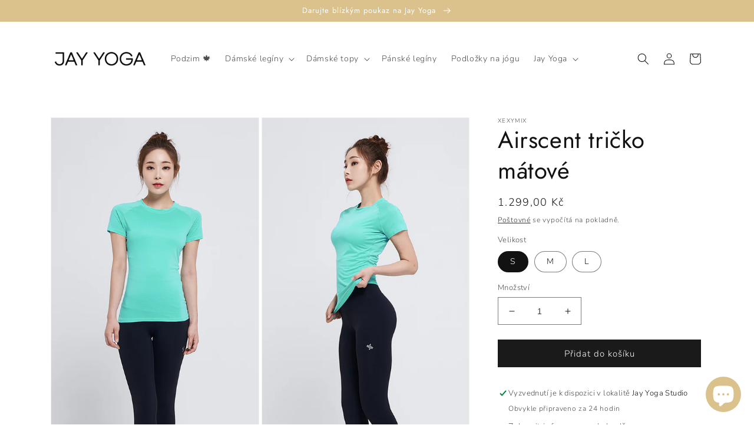

--- FILE ---
content_type: text/html; charset=utf-8
request_url: https://jay-yoga.cz/products/airscent-tricko-na-jogu-xexymix-matove
body_size: 29699
content:
<!doctype html>
<html class="no-js" lang="cs">
  <head>
    <meta charset="utf-8">
    <meta http-equiv="X-UA-Compatible" content="IE=edge">
    <meta name="viewport" content="width=device-width,initial-scale=1">
    <meta name="theme-color" content="">
    <link rel="canonical" href="https://jay-yoga.cz/products/airscent-tricko-na-jogu-xexymix-matove">
    <link rel="preconnect" href="https://cdn.shopify.com" crossorigin><link rel="icon" type="image/png" href="//jay-yoga.cz/cdn/shop/files/favicon.png?crop=center&height=32&v=1613787469&width=32"><link rel="preconnect" href="https://fonts.shopifycdn.com" crossorigin><title>
      Airscent tričko na jógu Xexymix mátové
 &ndash; Jay Yoga</title>

    
      <meta name="description" content="Pohodlné a lehké tričko (o 12 % lehčí) na jógu, fitness a volný čas v mátové barvě od korejské značky Xexymix. Vyrobené z materiálu Airscent™. Díky němuž lépe absorbuje pot, rychleji schne a má i antibakteriální a antioxidační schopnosti. Materiály: 85 % Polyester, 15 % Polyuretan.">
    

    

<meta property="og:site_name" content="Jay Yoga">
<meta property="og:url" content="https://jay-yoga.cz/products/airscent-tricko-na-jogu-xexymix-matove">
<meta property="og:title" content="Airscent tričko na jógu Xexymix mátové">
<meta property="og:type" content="product">
<meta property="og:description" content="Pohodlné a lehké tričko (o 12 % lehčí) na jógu, fitness a volný čas v mátové barvě od korejské značky Xexymix. Vyrobené z materiálu Airscent™. Díky němuž lépe absorbuje pot, rychleji schne a má i antibakteriální a antioxidační schopnosti. Materiály: 85 % Polyester, 15 % Polyuretan."><meta property="og:image" content="http://jay-yoga.cz/cdn/shop/products/Vrstva_401.png?v=1569307646">
  <meta property="og:image:secure_url" content="https://jay-yoga.cz/cdn/shop/products/Vrstva_401.png?v=1569307646">
  <meta property="og:image:width" content="1000">
  <meta property="og:image:height" content="1500"><meta property="og:price:amount" content="1.299,00">
  <meta property="og:price:currency" content="CZK"><meta name="twitter:card" content="summary_large_image">
<meta name="twitter:title" content="Airscent tričko na jógu Xexymix mátové">
<meta name="twitter:description" content="Pohodlné a lehké tričko (o 12 % lehčí) na jógu, fitness a volný čas v mátové barvě od korejské značky Xexymix. Vyrobené z materiálu Airscent™. Díky němuž lépe absorbuje pot, rychleji schne a má i antibakteriální a antioxidační schopnosti. Materiály: 85 % Polyester, 15 % Polyuretan.">


    <script src="//jay-yoga.cz/cdn/shop/t/5/assets/global.js?v=149496944046504657681664719618" defer="defer"></script>
    <script>window.performance && window.performance.mark && window.performance.mark('shopify.content_for_header.start');</script><meta name="google-site-verification" content="dgAmS0LnfOnpO7Em3mO1aPN_2K4Og-pVcDOdHg3uR_U">
<meta id="shopify-digital-wallet" name="shopify-digital-wallet" content="/6575095872/digital_wallets/dialog">
<meta name="shopify-checkout-api-token" content="1eb5430172079f0423a9ee1b71d054b4">
<link rel="alternate" type="application/json+oembed" href="https://jay-yoga.cz/products/airscent-tricko-na-jogu-xexymix-matove.oembed">
<script async="async" src="/checkouts/internal/preloads.js?locale=cs-CZ"></script>
<script id="apple-pay-shop-capabilities" type="application/json">{"shopId":6575095872,"countryCode":"CZ","currencyCode":"CZK","merchantCapabilities":["supports3DS"],"merchantId":"gid:\/\/shopify\/Shop\/6575095872","merchantName":"Jay Yoga","requiredBillingContactFields":["postalAddress","email","phone"],"requiredShippingContactFields":["postalAddress","email","phone"],"shippingType":"shipping","supportedNetworks":["visa","maestro","masterCard"],"total":{"type":"pending","label":"Jay Yoga","amount":"1.00"},"shopifyPaymentsEnabled":true,"supportsSubscriptions":true}</script>
<script id="shopify-features" type="application/json">{"accessToken":"1eb5430172079f0423a9ee1b71d054b4","betas":["rich-media-storefront-analytics"],"domain":"jay-yoga.cz","predictiveSearch":true,"shopId":6575095872,"locale":"cs"}</script>
<script>var Shopify = Shopify || {};
Shopify.shop = "jay-yoga.myshopify.com";
Shopify.locale = "cs";
Shopify.currency = {"active":"CZK","rate":"1.0"};
Shopify.country = "CZ";
Shopify.theme = {"name":"Dawn","id":122039566402,"schema_name":"Dawn","schema_version":"7.0.0","theme_store_id":887,"role":"main"};
Shopify.theme.handle = "null";
Shopify.theme.style = {"id":null,"handle":null};
Shopify.cdnHost = "jay-yoga.cz/cdn";
Shopify.routes = Shopify.routes || {};
Shopify.routes.root = "/";</script>
<script type="module">!function(o){(o.Shopify=o.Shopify||{}).modules=!0}(window);</script>
<script>!function(o){function n(){var o=[];function n(){o.push(Array.prototype.slice.apply(arguments))}return n.q=o,n}var t=o.Shopify=o.Shopify||{};t.loadFeatures=n(),t.autoloadFeatures=n()}(window);</script>
<script id="shop-js-analytics" type="application/json">{"pageType":"product"}</script>
<script defer="defer" async type="module" src="//jay-yoga.cz/cdn/shopifycloud/shop-js/modules/v2/client.init-shop-cart-sync_DprKPGet.cs.esm.js"></script>
<script defer="defer" async type="module" src="//jay-yoga.cz/cdn/shopifycloud/shop-js/modules/v2/chunk.common_CFv8X3wM.esm.js"></script>
<script defer="defer" async type="module" src="//jay-yoga.cz/cdn/shopifycloud/shop-js/modules/v2/chunk.modal_vkNirYKp.esm.js"></script>
<script type="module">
  await import("//jay-yoga.cz/cdn/shopifycloud/shop-js/modules/v2/client.init-shop-cart-sync_DprKPGet.cs.esm.js");
await import("//jay-yoga.cz/cdn/shopifycloud/shop-js/modules/v2/chunk.common_CFv8X3wM.esm.js");
await import("//jay-yoga.cz/cdn/shopifycloud/shop-js/modules/v2/chunk.modal_vkNirYKp.esm.js");

  window.Shopify.SignInWithShop?.initShopCartSync?.({"fedCMEnabled":true,"windoidEnabled":true});

</script>
<script>(function() {
  var isLoaded = false;
  function asyncLoad() {
    if (isLoaded) return;
    isLoaded = true;
    var urls = ["https:\/\/chimpstatic.com\/mcjs-connected\/js\/users\/6e294ecae32657a1770986216\/60d2fcf4582f6a94a717fb320.js?shop=jay-yoga.myshopify.com","https:\/\/feed.omegacommerce.com\/js\/init.js?shop=jay-yoga.myshopify.com"];
    for (var i = 0; i < urls.length; i++) {
      var s = document.createElement('script');
      s.type = 'text/javascript';
      s.async = true;
      s.src = urls[i];
      var x = document.getElementsByTagName('script')[0];
      x.parentNode.insertBefore(s, x);
    }
  };
  if(window.attachEvent) {
    window.attachEvent('onload', asyncLoad);
  } else {
    window.addEventListener('load', asyncLoad, false);
  }
})();</script>
<script id="__st">var __st={"a":6575095872,"offset":3600,"reqid":"0314f8b2-5d07-4227-ace2-56e564303ca5-1769075596","pageurl":"jay-yoga.cz\/products\/airscent-tricko-na-jogu-xexymix-matove","u":"747446dbcc03","p":"product","rtyp":"product","rid":4160218857536};</script>
<script>window.ShopifyPaypalV4VisibilityTracking = true;</script>
<script id="captcha-bootstrap">!function(){'use strict';const t='contact',e='account',n='new_comment',o=[[t,t],['blogs',n],['comments',n],[t,'customer']],c=[[e,'customer_login'],[e,'guest_login'],[e,'recover_customer_password'],[e,'create_customer']],r=t=>t.map((([t,e])=>`form[action*='/${t}']:not([data-nocaptcha='true']) input[name='form_type'][value='${e}']`)).join(','),a=t=>()=>t?[...document.querySelectorAll(t)].map((t=>t.form)):[];function s(){const t=[...o],e=r(t);return a(e)}const i='password',u='form_key',d=['recaptcha-v3-token','g-recaptcha-response','h-captcha-response',i],f=()=>{try{return window.sessionStorage}catch{return}},m='__shopify_v',_=t=>t.elements[u];function p(t,e,n=!1){try{const o=window.sessionStorage,c=JSON.parse(o.getItem(e)),{data:r}=function(t){const{data:e,action:n}=t;return t[m]||n?{data:e,action:n}:{data:t,action:n}}(c);for(const[e,n]of Object.entries(r))t.elements[e]&&(t.elements[e].value=n);n&&o.removeItem(e)}catch(o){console.error('form repopulation failed',{error:o})}}const l='form_type',E='cptcha';function T(t){t.dataset[E]=!0}const w=window,h=w.document,L='Shopify',v='ce_forms',y='captcha';let A=!1;((t,e)=>{const n=(g='f06e6c50-85a8-45c8-87d0-21a2b65856fe',I='https://cdn.shopify.com/shopifycloud/storefront-forms-hcaptcha/ce_storefront_forms_captcha_hcaptcha.v1.5.2.iife.js',D={infoText:'Chráněno technologií hCaptcha',privacyText:'Ochrana osobních údajů',termsText:'Podmínky'},(t,e,n)=>{const o=w[L][v],c=o.bindForm;if(c)return c(t,g,e,D).then(n);var r;o.q.push([[t,g,e,D],n]),r=I,A||(h.body.append(Object.assign(h.createElement('script'),{id:'captcha-provider',async:!0,src:r})),A=!0)});var g,I,D;w[L]=w[L]||{},w[L][v]=w[L][v]||{},w[L][v].q=[],w[L][y]=w[L][y]||{},w[L][y].protect=function(t,e){n(t,void 0,e),T(t)},Object.freeze(w[L][y]),function(t,e,n,w,h,L){const[v,y,A,g]=function(t,e,n){const i=e?o:[],u=t?c:[],d=[...i,...u],f=r(d),m=r(i),_=r(d.filter((([t,e])=>n.includes(e))));return[a(f),a(m),a(_),s()]}(w,h,L),I=t=>{const e=t.target;return e instanceof HTMLFormElement?e:e&&e.form},D=t=>v().includes(t);t.addEventListener('submit',(t=>{const e=I(t);if(!e)return;const n=D(e)&&!e.dataset.hcaptchaBound&&!e.dataset.recaptchaBound,o=_(e),c=g().includes(e)&&(!o||!o.value);(n||c)&&t.preventDefault(),c&&!n&&(function(t){try{if(!f())return;!function(t){const e=f();if(!e)return;const n=_(t);if(!n)return;const o=n.value;o&&e.removeItem(o)}(t);const e=Array.from(Array(32),(()=>Math.random().toString(36)[2])).join('');!function(t,e){_(t)||t.append(Object.assign(document.createElement('input'),{type:'hidden',name:u})),t.elements[u].value=e}(t,e),function(t,e){const n=f();if(!n)return;const o=[...t.querySelectorAll(`input[type='${i}']`)].map((({name:t})=>t)),c=[...d,...o],r={};for(const[a,s]of new FormData(t).entries())c.includes(a)||(r[a]=s);n.setItem(e,JSON.stringify({[m]:1,action:t.action,data:r}))}(t,e)}catch(e){console.error('failed to persist form',e)}}(e),e.submit())}));const S=(t,e)=>{t&&!t.dataset[E]&&(n(t,e.some((e=>e===t))),T(t))};for(const o of['focusin','change'])t.addEventListener(o,(t=>{const e=I(t);D(e)&&S(e,y())}));const B=e.get('form_key'),M=e.get(l),P=B&&M;t.addEventListener('DOMContentLoaded',(()=>{const t=y();if(P)for(const e of t)e.elements[l].value===M&&p(e,B);[...new Set([...A(),...v().filter((t=>'true'===t.dataset.shopifyCaptcha))])].forEach((e=>S(e,t)))}))}(h,new URLSearchParams(w.location.search),n,t,e,['guest_login'])})(!0,!0)}();</script>
<script integrity="sha256-4kQ18oKyAcykRKYeNunJcIwy7WH5gtpwJnB7kiuLZ1E=" data-source-attribution="shopify.loadfeatures" defer="defer" src="//jay-yoga.cz/cdn/shopifycloud/storefront/assets/storefront/load_feature-a0a9edcb.js" crossorigin="anonymous"></script>
<script data-source-attribution="shopify.dynamic_checkout.dynamic.init">var Shopify=Shopify||{};Shopify.PaymentButton=Shopify.PaymentButton||{isStorefrontPortableWallets:!0,init:function(){window.Shopify.PaymentButton.init=function(){};var t=document.createElement("script");t.src="https://jay-yoga.cz/cdn/shopifycloud/portable-wallets/latest/portable-wallets.cs.js",t.type="module",document.head.appendChild(t)}};
</script>
<script data-source-attribution="shopify.dynamic_checkout.buyer_consent">
  function portableWalletsHideBuyerConsent(e){var t=document.getElementById("shopify-buyer-consent"),n=document.getElementById("shopify-subscription-policy-button");t&&n&&(t.classList.add("hidden"),t.setAttribute("aria-hidden","true"),n.removeEventListener("click",e))}function portableWalletsShowBuyerConsent(e){var t=document.getElementById("shopify-buyer-consent"),n=document.getElementById("shopify-subscription-policy-button");t&&n&&(t.classList.remove("hidden"),t.removeAttribute("aria-hidden"),n.addEventListener("click",e))}window.Shopify?.PaymentButton&&(window.Shopify.PaymentButton.hideBuyerConsent=portableWalletsHideBuyerConsent,window.Shopify.PaymentButton.showBuyerConsent=portableWalletsShowBuyerConsent);
</script>
<script data-source-attribution="shopify.dynamic_checkout.cart.bootstrap">document.addEventListener("DOMContentLoaded",(function(){function t(){return document.querySelector("shopify-accelerated-checkout-cart, shopify-accelerated-checkout")}if(t())Shopify.PaymentButton.init();else{new MutationObserver((function(e,n){t()&&(Shopify.PaymentButton.init(),n.disconnect())})).observe(document.body,{childList:!0,subtree:!0})}}));
</script>
<script id='scb4127' type='text/javascript' async='' src='https://jay-yoga.cz/cdn/shopifycloud/privacy-banner/storefront-banner.js'></script><link id="shopify-accelerated-checkout-styles" rel="stylesheet" media="screen" href="https://jay-yoga.cz/cdn/shopifycloud/portable-wallets/latest/accelerated-checkout-backwards-compat.css" crossorigin="anonymous">
<style id="shopify-accelerated-checkout-cart">
        #shopify-buyer-consent {
  margin-top: 1em;
  display: inline-block;
  width: 100%;
}

#shopify-buyer-consent.hidden {
  display: none;
}

#shopify-subscription-policy-button {
  background: none;
  border: none;
  padding: 0;
  text-decoration: underline;
  font-size: inherit;
  cursor: pointer;
}

#shopify-subscription-policy-button::before {
  box-shadow: none;
}

      </style>
<script id="sections-script" data-sections="header,footer" defer="defer" src="//jay-yoga.cz/cdn/shop/t/5/compiled_assets/scripts.js?v=859"></script>
<script>window.performance && window.performance.mark && window.performance.mark('shopify.content_for_header.end');</script>


    <style data-shopify>
      @font-face {
  font-family: Nunito;
  font-weight: 300;
  font-style: normal;
  font-display: swap;
  src: url("//jay-yoga.cz/cdn/fonts/nunito/nunito_n3.c1d7c2242f5519d084eafc479d7cc132bcc8c480.woff2") format("woff2"),
       url("//jay-yoga.cz/cdn/fonts/nunito/nunito_n3.d543cae3671591d99f8b7ed9ea9ca8387fc73b09.woff") format("woff");
}

      @font-face {
  font-family: Nunito;
  font-weight: 700;
  font-style: normal;
  font-display: swap;
  src: url("//jay-yoga.cz/cdn/fonts/nunito/nunito_n7.37cf9b8cf43b3322f7e6e13ad2aad62ab5dc9109.woff2") format("woff2"),
       url("//jay-yoga.cz/cdn/fonts/nunito/nunito_n7.45cfcfadc6630011252d54d5f5a2c7c98f60d5de.woff") format("woff");
}

      @font-face {
  font-family: Nunito;
  font-weight: 300;
  font-style: italic;
  font-display: swap;
  src: url("//jay-yoga.cz/cdn/fonts/nunito/nunito_i3.11db3ddffd5485d801b7a5d8a24c3b0e446751f1.woff2") format("woff2"),
       url("//jay-yoga.cz/cdn/fonts/nunito/nunito_i3.7f37c552f86f3fb4c0aae0353840b033f9f464a0.woff") format("woff");
}

      @font-face {
  font-family: Nunito;
  font-weight: 700;
  font-style: italic;
  font-display: swap;
  src: url("//jay-yoga.cz/cdn/fonts/nunito/nunito_i7.3f8ba2027bc9ceb1b1764ecab15bae73f86c4632.woff2") format("woff2"),
       url("//jay-yoga.cz/cdn/fonts/nunito/nunito_i7.82bfb5f86ec77ada3c9f660da22064c2e46e1469.woff") format("woff");
}

      @font-face {
  font-family: Jost;
  font-weight: 400;
  font-style: normal;
  font-display: swap;
  src: url("//jay-yoga.cz/cdn/fonts/jost/jost_n4.d47a1b6347ce4a4c9f437608011273009d91f2b7.woff2") format("woff2"),
       url("//jay-yoga.cz/cdn/fonts/jost/jost_n4.791c46290e672b3f85c3d1c651ef2efa3819eadd.woff") format("woff");
}


      :root {
        --font-body-family: Nunito, sans-serif;
        --font-body-style: normal;
        --font-body-weight: 300;
        --font-body-weight-bold: 600;

        --font-heading-family: Jost, sans-serif;
        --font-heading-style: normal;
        --font-heading-weight: 400;

        --font-body-scale: 1.0;
        --font-heading-scale: 1.0;

        --color-base-text: 18, 18, 18;
        --color-shadow: 18, 18, 18;
        --color-base-background-1: 255, 255, 255;
        --color-base-background-2: 243, 243, 243;
        --color-base-solid-button-labels: 255, 255, 255;
        --color-base-outline-button-labels: 18, 18, 18;
        --color-base-accent-1: 26, 26, 26;
        --color-base-accent-2: 219, 193, 139;
        --payment-terms-background-color: #FFFFFF;

        --gradient-base-background-1: #FFFFFF;
        --gradient-base-background-2: #F3F3F3;
        --gradient-base-accent-1: #1a1a1a;
        --gradient-base-accent-2: #dbc18b;

        --media-padding: px;
        --media-border-opacity: 0.05;
        --media-border-width: 1px;
        --media-radius: 0px;
        --media-shadow-opacity: 0.0;
        --media-shadow-horizontal-offset: 0px;
        --media-shadow-vertical-offset: 0px;
        --media-shadow-blur-radius: 0px;
        --media-shadow-visible: 0;

        --page-width: 120rem;
        --page-width-margin: 0rem;

        --product-card-image-padding: 0.0rem;
        --product-card-corner-radius: 0.0rem;
        --product-card-text-alignment: left;
        --product-card-border-width: 0.0rem;
        --product-card-border-opacity: 0.0;
        --product-card-shadow-opacity: 0.1;
        --product-card-shadow-visible: 1;
        --product-card-shadow-horizontal-offset: 0.0rem;
        --product-card-shadow-vertical-offset: 0.0rem;
        --product-card-shadow-blur-radius: 0.0rem;

        --collection-card-image-padding: 0.0rem;
        --collection-card-corner-radius: 0.0rem;
        --collection-card-text-alignment: left;
        --collection-card-border-width: 0.0rem;
        --collection-card-border-opacity: 0.0;
        --collection-card-shadow-opacity: 0.1;
        --collection-card-shadow-visible: 1;
        --collection-card-shadow-horizontal-offset: 0.0rem;
        --collection-card-shadow-vertical-offset: 0.0rem;
        --collection-card-shadow-blur-radius: 0.0rem;

        --blog-card-image-padding: 0.0rem;
        --blog-card-corner-radius: 0.0rem;
        --blog-card-text-alignment: left;
        --blog-card-border-width: 0.0rem;
        --blog-card-border-opacity: 0.0;
        --blog-card-shadow-opacity: 0.1;
        --blog-card-shadow-visible: 1;
        --blog-card-shadow-horizontal-offset: 0.0rem;
        --blog-card-shadow-vertical-offset: 0.0rem;
        --blog-card-shadow-blur-radius: 0.0rem;

        --badge-corner-radius: 4.0rem;

        --popup-border-width: 1px;
        --popup-border-opacity: 0.1;
        --popup-corner-radius: 0px;
        --popup-shadow-opacity: 0.0;
        --popup-shadow-horizontal-offset: 0px;
        --popup-shadow-vertical-offset: 0px;
        --popup-shadow-blur-radius: 0px;

        --drawer-border-width: 1px;
        --drawer-border-opacity: 0.1;
        --drawer-shadow-opacity: 0.0;
        --drawer-shadow-horizontal-offset: 0px;
        --drawer-shadow-vertical-offset: 0px;
        --drawer-shadow-blur-radius: 0px;

        --spacing-sections-desktop: 0px;
        --spacing-sections-mobile: 0px;

        --grid-desktop-vertical-spacing: 8px;
        --grid-desktop-horizontal-spacing: 8px;
        --grid-mobile-vertical-spacing: 4px;
        --grid-mobile-horizontal-spacing: 4px;

        --text-boxes-border-opacity: 0.0;
        --text-boxes-border-width: 0px;
        --text-boxes-radius: 0px;
        --text-boxes-shadow-opacity: 0.0;
        --text-boxes-shadow-visible: 0;
        --text-boxes-shadow-horizontal-offset: 0px;
        --text-boxes-shadow-vertical-offset: 0px;
        --text-boxes-shadow-blur-radius: 0px;

        --buttons-radius: 0px;
        --buttons-radius-outset: 0px;
        --buttons-border-width: 1px;
        --buttons-border-opacity: 1.0;
        --buttons-shadow-opacity: 0.0;
        --buttons-shadow-visible: 0;
        --buttons-shadow-horizontal-offset: 0px;
        --buttons-shadow-vertical-offset: 0px;
        --buttons-shadow-blur-radius: 0px;
        --buttons-border-offset: 0px;

        --inputs-radius: 0px;
        --inputs-border-width: 1px;
        --inputs-border-opacity: 0.55;
        --inputs-shadow-opacity: 0.0;
        --inputs-shadow-horizontal-offset: 0px;
        --inputs-margin-offset: 0px;
        --inputs-shadow-vertical-offset: 0px;
        --inputs-shadow-blur-radius: 0px;
        --inputs-radius-outset: 0px;

        --variant-pills-radius: 40px;
        --variant-pills-border-width: 1px;
        --variant-pills-border-opacity: 0.55;
        --variant-pills-shadow-opacity: 0.0;
        --variant-pills-shadow-horizontal-offset: 0px;
        --variant-pills-shadow-vertical-offset: 0px;
        --variant-pills-shadow-blur-radius: 0px;
      }

      *,
      *::before,
      *::after {
        box-sizing: inherit;
      }

      html {
        box-sizing: border-box;
        font-size: calc(var(--font-body-scale) * 62.5%);
        height: 100%;
      }

      body {
        display: grid;
        grid-template-rows: auto auto 1fr auto;
        grid-template-columns: 100%;
        min-height: 100%;
        margin: 0;
        font-size: 1.5rem;
        letter-spacing: 0.06rem;
        line-height: calc(1 + 0.8 / var(--font-body-scale));
        font-family: var(--font-body-family);
        font-style: var(--font-body-style);
        font-weight: var(--font-body-weight);
      }

      @media screen and (min-width: 750px) {
        body {
          font-size: 1.6rem;
        }
      }
    </style>

    <link href="//jay-yoga.cz/cdn/shop/t/5/assets/base.css?v=106997162017984916431664719620" rel="stylesheet" type="text/css" media="all" />
<link rel="preload" as="font" href="//jay-yoga.cz/cdn/fonts/nunito/nunito_n3.c1d7c2242f5519d084eafc479d7cc132bcc8c480.woff2" type="font/woff2" crossorigin><link rel="preload" as="font" href="//jay-yoga.cz/cdn/fonts/jost/jost_n4.d47a1b6347ce4a4c9f437608011273009d91f2b7.woff2" type="font/woff2" crossorigin><link rel="stylesheet" href="//jay-yoga.cz/cdn/shop/t/5/assets/component-predictive-search.css?v=83512081251802922551664719618" media="print" onload="this.media='all'"><script>document.documentElement.className = document.documentElement.className.replace('no-js', 'js');
    if (Shopify.designMode) {
      document.documentElement.classList.add('shopify-design-mode');
    }
    </script>
  <!-- BEGIN app block: shopify://apps/mulwi-feeds/blocks/app-embed/d03db6a1-24ff-47d2-9ea7-1b57d66b3851 --><!-- END app block --><script src="https://cdn.shopify.com/extensions/19689677-6488-4a31-adf3-fcf4359c5fd9/forms-2295/assets/shopify-forms-loader.js" type="text/javascript" defer="defer"></script>
<script src="https://cdn.shopify.com/extensions/e8878072-2f6b-4e89-8082-94b04320908d/inbox-1254/assets/inbox-chat-loader.js" type="text/javascript" defer="defer"></script>
<script src="https://cdn.shopify.com/extensions/627204d7-3b4c-4368-bdb6-eb2e3653655e/mulwi-feeds-10/assets/feed-script.js" type="text/javascript" defer="defer"></script>
<link href="https://monorail-edge.shopifysvc.com" rel="dns-prefetch">
<script>(function(){if ("sendBeacon" in navigator && "performance" in window) {try {var session_token_from_headers = performance.getEntriesByType('navigation')[0].serverTiming.find(x => x.name == '_s').description;} catch {var session_token_from_headers = undefined;}var session_cookie_matches = document.cookie.match(/_shopify_s=([^;]*)/);var session_token_from_cookie = session_cookie_matches && session_cookie_matches.length === 2 ? session_cookie_matches[1] : "";var session_token = session_token_from_headers || session_token_from_cookie || "";function handle_abandonment_event(e) {var entries = performance.getEntries().filter(function(entry) {return /monorail-edge.shopifysvc.com/.test(entry.name);});if (!window.abandonment_tracked && entries.length === 0) {window.abandonment_tracked = true;var currentMs = Date.now();var navigation_start = performance.timing.navigationStart;var payload = {shop_id: 6575095872,url: window.location.href,navigation_start,duration: currentMs - navigation_start,session_token,page_type: "product"};window.navigator.sendBeacon("https://monorail-edge.shopifysvc.com/v1/produce", JSON.stringify({schema_id: "online_store_buyer_site_abandonment/1.1",payload: payload,metadata: {event_created_at_ms: currentMs,event_sent_at_ms: currentMs}}));}}window.addEventListener('pagehide', handle_abandonment_event);}}());</script>
<script id="web-pixels-manager-setup">(function e(e,d,r,n,o){if(void 0===o&&(o={}),!Boolean(null===(a=null===(i=window.Shopify)||void 0===i?void 0:i.analytics)||void 0===a?void 0:a.replayQueue)){var i,a;window.Shopify=window.Shopify||{};var t=window.Shopify;t.analytics=t.analytics||{};var s=t.analytics;s.replayQueue=[],s.publish=function(e,d,r){return s.replayQueue.push([e,d,r]),!0};try{self.performance.mark("wpm:start")}catch(e){}var l=function(){var e={modern:/Edge?\/(1{2}[4-9]|1[2-9]\d|[2-9]\d{2}|\d{4,})\.\d+(\.\d+|)|Firefox\/(1{2}[4-9]|1[2-9]\d|[2-9]\d{2}|\d{4,})\.\d+(\.\d+|)|Chrom(ium|e)\/(9{2}|\d{3,})\.\d+(\.\d+|)|(Maci|X1{2}).+ Version\/(15\.\d+|(1[6-9]|[2-9]\d|\d{3,})\.\d+)([,.]\d+|)( \(\w+\)|)( Mobile\/\w+|) Safari\/|Chrome.+OPR\/(9{2}|\d{3,})\.\d+\.\d+|(CPU[ +]OS|iPhone[ +]OS|CPU[ +]iPhone|CPU IPhone OS|CPU iPad OS)[ +]+(15[._]\d+|(1[6-9]|[2-9]\d|\d{3,})[._]\d+)([._]\d+|)|Android:?[ /-](13[3-9]|1[4-9]\d|[2-9]\d{2}|\d{4,})(\.\d+|)(\.\d+|)|Android.+Firefox\/(13[5-9]|1[4-9]\d|[2-9]\d{2}|\d{4,})\.\d+(\.\d+|)|Android.+Chrom(ium|e)\/(13[3-9]|1[4-9]\d|[2-9]\d{2}|\d{4,})\.\d+(\.\d+|)|SamsungBrowser\/([2-9]\d|\d{3,})\.\d+/,legacy:/Edge?\/(1[6-9]|[2-9]\d|\d{3,})\.\d+(\.\d+|)|Firefox\/(5[4-9]|[6-9]\d|\d{3,})\.\d+(\.\d+|)|Chrom(ium|e)\/(5[1-9]|[6-9]\d|\d{3,})\.\d+(\.\d+|)([\d.]+$|.*Safari\/(?![\d.]+ Edge\/[\d.]+$))|(Maci|X1{2}).+ Version\/(10\.\d+|(1[1-9]|[2-9]\d|\d{3,})\.\d+)([,.]\d+|)( \(\w+\)|)( Mobile\/\w+|) Safari\/|Chrome.+OPR\/(3[89]|[4-9]\d|\d{3,})\.\d+\.\d+|(CPU[ +]OS|iPhone[ +]OS|CPU[ +]iPhone|CPU IPhone OS|CPU iPad OS)[ +]+(10[._]\d+|(1[1-9]|[2-9]\d|\d{3,})[._]\d+)([._]\d+|)|Android:?[ /-](13[3-9]|1[4-9]\d|[2-9]\d{2}|\d{4,})(\.\d+|)(\.\d+|)|Mobile Safari.+OPR\/([89]\d|\d{3,})\.\d+\.\d+|Android.+Firefox\/(13[5-9]|1[4-9]\d|[2-9]\d{2}|\d{4,})\.\d+(\.\d+|)|Android.+Chrom(ium|e)\/(13[3-9]|1[4-9]\d|[2-9]\d{2}|\d{4,})\.\d+(\.\d+|)|Android.+(UC? ?Browser|UCWEB|U3)[ /]?(15\.([5-9]|\d{2,})|(1[6-9]|[2-9]\d|\d{3,})\.\d+)\.\d+|SamsungBrowser\/(5\.\d+|([6-9]|\d{2,})\.\d+)|Android.+MQ{2}Browser\/(14(\.(9|\d{2,})|)|(1[5-9]|[2-9]\d|\d{3,})(\.\d+|))(\.\d+|)|K[Aa][Ii]OS\/(3\.\d+|([4-9]|\d{2,})\.\d+)(\.\d+|)/},d=e.modern,r=e.legacy,n=navigator.userAgent;return n.match(d)?"modern":n.match(r)?"legacy":"unknown"}(),u="modern"===l?"modern":"legacy",c=(null!=n?n:{modern:"",legacy:""})[u],f=function(e){return[e.baseUrl,"/wpm","/b",e.hashVersion,"modern"===e.buildTarget?"m":"l",".js"].join("")}({baseUrl:d,hashVersion:r,buildTarget:u}),m=function(e){var d=e.version,r=e.bundleTarget,n=e.surface,o=e.pageUrl,i=e.monorailEndpoint;return{emit:function(e){var a=e.status,t=e.errorMsg,s=(new Date).getTime(),l=JSON.stringify({metadata:{event_sent_at_ms:s},events:[{schema_id:"web_pixels_manager_load/3.1",payload:{version:d,bundle_target:r,page_url:o,status:a,surface:n,error_msg:t},metadata:{event_created_at_ms:s}}]});if(!i)return console&&console.warn&&console.warn("[Web Pixels Manager] No Monorail endpoint provided, skipping logging."),!1;try{return self.navigator.sendBeacon.bind(self.navigator)(i,l)}catch(e){}var u=new XMLHttpRequest;try{return u.open("POST",i,!0),u.setRequestHeader("Content-Type","text/plain"),u.send(l),!0}catch(e){return console&&console.warn&&console.warn("[Web Pixels Manager] Got an unhandled error while logging to Monorail."),!1}}}}({version:r,bundleTarget:l,surface:e.surface,pageUrl:self.location.href,monorailEndpoint:e.monorailEndpoint});try{o.browserTarget=l,function(e){var d=e.src,r=e.async,n=void 0===r||r,o=e.onload,i=e.onerror,a=e.sri,t=e.scriptDataAttributes,s=void 0===t?{}:t,l=document.createElement("script"),u=document.querySelector("head"),c=document.querySelector("body");if(l.async=n,l.src=d,a&&(l.integrity=a,l.crossOrigin="anonymous"),s)for(var f in s)if(Object.prototype.hasOwnProperty.call(s,f))try{l.dataset[f]=s[f]}catch(e){}if(o&&l.addEventListener("load",o),i&&l.addEventListener("error",i),u)u.appendChild(l);else{if(!c)throw new Error("Did not find a head or body element to append the script");c.appendChild(l)}}({src:f,async:!0,onload:function(){if(!function(){var e,d;return Boolean(null===(d=null===(e=window.Shopify)||void 0===e?void 0:e.analytics)||void 0===d?void 0:d.initialized)}()){var d=window.webPixelsManager.init(e)||void 0;if(d){var r=window.Shopify.analytics;r.replayQueue.forEach((function(e){var r=e[0],n=e[1],o=e[2];d.publishCustomEvent(r,n,o)})),r.replayQueue=[],r.publish=d.publishCustomEvent,r.visitor=d.visitor,r.initialized=!0}}},onerror:function(){return m.emit({status:"failed",errorMsg:"".concat(f," has failed to load")})},sri:function(e){var d=/^sha384-[A-Za-z0-9+/=]+$/;return"string"==typeof e&&d.test(e)}(c)?c:"",scriptDataAttributes:o}),m.emit({status:"loading"})}catch(e){m.emit({status:"failed",errorMsg:(null==e?void 0:e.message)||"Unknown error"})}}})({shopId: 6575095872,storefrontBaseUrl: "https://jay-yoga.cz",extensionsBaseUrl: "https://extensions.shopifycdn.com/cdn/shopifycloud/web-pixels-manager",monorailEndpoint: "https://monorail-edge.shopifysvc.com/unstable/produce_batch",surface: "storefront-renderer",enabledBetaFlags: ["2dca8a86"],webPixelsConfigList: [{"id":"968720710","configuration":"{\"config\":\"{\\\"google_tag_ids\\\":[\\\"AW-775366617\\\",\\\"GT-NNXS5D3\\\"],\\\"target_country\\\":\\\"CZ\\\",\\\"gtag_events\\\":[{\\\"type\\\":\\\"begin_checkout\\\",\\\"action_label\\\":[\\\"G-K7Q08D2HFQ\\\",\\\"AW-775366617\\\/2cazCPabnJEBENnP3PEC\\\",\\\"AW-775366617\\\/FF15CMjTmt8ZENnP3PEC\\\"]},{\\\"type\\\":\\\"search\\\",\\\"action_label\\\":[\\\"G-K7Q08D2HFQ\\\",\\\"AW-775366617\\\/uFdCCPmbnJEBENnP3PEC\\\"]},{\\\"type\\\":\\\"view_item\\\",\\\"action_label\\\":[\\\"G-K7Q08D2HFQ\\\",\\\"AW-775366617\\\/5PUWCPCbnJEBENnP3PEC\\\",\\\"MC-Z5TBNWCEKT\\\"]},{\\\"type\\\":\\\"purchase\\\",\\\"action_label\\\":[\\\"G-K7Q08D2HFQ\\\",\\\"AW-775366617\\\/8Cc3CO2bnJEBENnP3PEC\\\",\\\"MC-Z5TBNWCEKT\\\"]},{\\\"type\\\":\\\"page_view\\\",\\\"action_label\\\":[\\\"G-K7Q08D2HFQ\\\",\\\"AW-775366617\\\/6WOVCOqbnJEBENnP3PEC\\\",\\\"MC-Z5TBNWCEKT\\\"]},{\\\"type\\\":\\\"add_payment_info\\\",\\\"action_label\\\":[\\\"G-K7Q08D2HFQ\\\",\\\"AW-775366617\\\/JNzOCPybnJEBENnP3PEC\\\"]},{\\\"type\\\":\\\"add_to_cart\\\",\\\"action_label\\\":[\\\"G-K7Q08D2HFQ\\\",\\\"AW-775366617\\\/6oduCPObnJEBENnP3PEC\\\"]}],\\\"enable_monitoring_mode\\\":false}\"}","eventPayloadVersion":"v1","runtimeContext":"OPEN","scriptVersion":"b2a88bafab3e21179ed38636efcd8a93","type":"APP","apiClientId":1780363,"privacyPurposes":[],"dataSharingAdjustments":{"protectedCustomerApprovalScopes":["read_customer_address","read_customer_email","read_customer_name","read_customer_personal_data","read_customer_phone"]}},{"id":"328466758","configuration":"{\"pixel_id\":\"345499472665050\",\"pixel_type\":\"facebook_pixel\"}","eventPayloadVersion":"v1","runtimeContext":"OPEN","scriptVersion":"ca16bc87fe92b6042fbaa3acc2fbdaa6","type":"APP","apiClientId":2329312,"privacyPurposes":["ANALYTICS","MARKETING","SALE_OF_DATA"],"dataSharingAdjustments":{"protectedCustomerApprovalScopes":["read_customer_address","read_customer_email","read_customer_name","read_customer_personal_data","read_customer_phone"]}},{"id":"shopify-app-pixel","configuration":"{}","eventPayloadVersion":"v1","runtimeContext":"STRICT","scriptVersion":"0450","apiClientId":"shopify-pixel","type":"APP","privacyPurposes":["ANALYTICS","MARKETING"]},{"id":"shopify-custom-pixel","eventPayloadVersion":"v1","runtimeContext":"LAX","scriptVersion":"0450","apiClientId":"shopify-pixel","type":"CUSTOM","privacyPurposes":["ANALYTICS","MARKETING"]}],isMerchantRequest: false,initData: {"shop":{"name":"Jay Yoga","paymentSettings":{"currencyCode":"CZK"},"myshopifyDomain":"jay-yoga.myshopify.com","countryCode":"CZ","storefrontUrl":"https:\/\/jay-yoga.cz"},"customer":null,"cart":null,"checkout":null,"productVariants":[{"price":{"amount":1299.0,"currencyCode":"CZK"},"product":{"title":"Airscent tričko mátové","vendor":"Xexymix","id":"4160218857536","untranslatedTitle":"Airscent tričko mátové","url":"\/products\/airscent-tricko-na-jogu-xexymix-matove","type":"Top"},"id":"30262329933888","image":{"src":"\/\/jay-yoga.cz\/cdn\/shop\/products\/Vrstva_401.png?v=1569307646"},"sku":"XT1132N-MINT-S","title":"S","untranslatedTitle":"S"},{"price":{"amount":1299.0,"currencyCode":"CZK"},"product":{"title":"Airscent tričko mátové","vendor":"Xexymix","id":"4160218857536","untranslatedTitle":"Airscent tričko mátové","url":"\/products\/airscent-tricko-na-jogu-xexymix-matove","type":"Top"},"id":"30262329966656","image":{"src":"\/\/jay-yoga.cz\/cdn\/shop\/products\/Vrstva_401.png?v=1569307646"},"sku":"XT1132N-MINT-M","title":"M","untranslatedTitle":"M"},{"price":{"amount":1299.0,"currencyCode":"CZK"},"product":{"title":"Airscent tričko mátové","vendor":"Xexymix","id":"4160218857536","untranslatedTitle":"Airscent tričko mátové","url":"\/products\/airscent-tricko-na-jogu-xexymix-matove","type":"Top"},"id":"30262329999424","image":{"src":"\/\/jay-yoga.cz\/cdn\/shop\/products\/Vrstva_401.png?v=1569307646"},"sku":"XT1132N-MINT-L","title":"L","untranslatedTitle":"L"}],"purchasingCompany":null},},"https://jay-yoga.cz/cdn","fcfee988w5aeb613cpc8e4bc33m6693e112",{"modern":"","legacy":""},{"shopId":"6575095872","storefrontBaseUrl":"https:\/\/jay-yoga.cz","extensionBaseUrl":"https:\/\/extensions.shopifycdn.com\/cdn\/shopifycloud\/web-pixels-manager","surface":"storefront-renderer","enabledBetaFlags":"[\"2dca8a86\"]","isMerchantRequest":"false","hashVersion":"fcfee988w5aeb613cpc8e4bc33m6693e112","publish":"custom","events":"[[\"page_viewed\",{}],[\"product_viewed\",{\"productVariant\":{\"price\":{\"amount\":1299.0,\"currencyCode\":\"CZK\"},\"product\":{\"title\":\"Airscent tričko mátové\",\"vendor\":\"Xexymix\",\"id\":\"4160218857536\",\"untranslatedTitle\":\"Airscent tričko mátové\",\"url\":\"\/products\/airscent-tricko-na-jogu-xexymix-matove\",\"type\":\"Top\"},\"id\":\"30262329933888\",\"image\":{\"src\":\"\/\/jay-yoga.cz\/cdn\/shop\/products\/Vrstva_401.png?v=1569307646\"},\"sku\":\"XT1132N-MINT-S\",\"title\":\"S\",\"untranslatedTitle\":\"S\"}}]]"});</script><script>
  window.ShopifyAnalytics = window.ShopifyAnalytics || {};
  window.ShopifyAnalytics.meta = window.ShopifyAnalytics.meta || {};
  window.ShopifyAnalytics.meta.currency = 'CZK';
  var meta = {"product":{"id":4160218857536,"gid":"gid:\/\/shopify\/Product\/4160218857536","vendor":"Xexymix","type":"Top","handle":"airscent-tricko-na-jogu-xexymix-matove","variants":[{"id":30262329933888,"price":129900,"name":"Airscent tričko mátové - S","public_title":"S","sku":"XT1132N-MINT-S"},{"id":30262329966656,"price":129900,"name":"Airscent tričko mátové - M","public_title":"M","sku":"XT1132N-MINT-M"},{"id":30262329999424,"price":129900,"name":"Airscent tričko mátové - L","public_title":"L","sku":"XT1132N-MINT-L"}],"remote":false},"page":{"pageType":"product","resourceType":"product","resourceId":4160218857536,"requestId":"0314f8b2-5d07-4227-ace2-56e564303ca5-1769075596"}};
  for (var attr in meta) {
    window.ShopifyAnalytics.meta[attr] = meta[attr];
  }
</script>
<script class="analytics">
  (function () {
    var customDocumentWrite = function(content) {
      var jquery = null;

      if (window.jQuery) {
        jquery = window.jQuery;
      } else if (window.Checkout && window.Checkout.$) {
        jquery = window.Checkout.$;
      }

      if (jquery) {
        jquery('body').append(content);
      }
    };

    var hasLoggedConversion = function(token) {
      if (token) {
        return document.cookie.indexOf('loggedConversion=' + token) !== -1;
      }
      return false;
    }

    var setCookieIfConversion = function(token) {
      if (token) {
        var twoMonthsFromNow = new Date(Date.now());
        twoMonthsFromNow.setMonth(twoMonthsFromNow.getMonth() + 2);

        document.cookie = 'loggedConversion=' + token + '; expires=' + twoMonthsFromNow;
      }
    }

    var trekkie = window.ShopifyAnalytics.lib = window.trekkie = window.trekkie || [];
    if (trekkie.integrations) {
      return;
    }
    trekkie.methods = [
      'identify',
      'page',
      'ready',
      'track',
      'trackForm',
      'trackLink'
    ];
    trekkie.factory = function(method) {
      return function() {
        var args = Array.prototype.slice.call(arguments);
        args.unshift(method);
        trekkie.push(args);
        return trekkie;
      };
    };
    for (var i = 0; i < trekkie.methods.length; i++) {
      var key = trekkie.methods[i];
      trekkie[key] = trekkie.factory(key);
    }
    trekkie.load = function(config) {
      trekkie.config = config || {};
      trekkie.config.initialDocumentCookie = document.cookie;
      var first = document.getElementsByTagName('script')[0];
      var script = document.createElement('script');
      script.type = 'text/javascript';
      script.onerror = function(e) {
        var scriptFallback = document.createElement('script');
        scriptFallback.type = 'text/javascript';
        scriptFallback.onerror = function(error) {
                var Monorail = {
      produce: function produce(monorailDomain, schemaId, payload) {
        var currentMs = new Date().getTime();
        var event = {
          schema_id: schemaId,
          payload: payload,
          metadata: {
            event_created_at_ms: currentMs,
            event_sent_at_ms: currentMs
          }
        };
        return Monorail.sendRequest("https://" + monorailDomain + "/v1/produce", JSON.stringify(event));
      },
      sendRequest: function sendRequest(endpointUrl, payload) {
        // Try the sendBeacon API
        if (window && window.navigator && typeof window.navigator.sendBeacon === 'function' && typeof window.Blob === 'function' && !Monorail.isIos12()) {
          var blobData = new window.Blob([payload], {
            type: 'text/plain'
          });

          if (window.navigator.sendBeacon(endpointUrl, blobData)) {
            return true;
          } // sendBeacon was not successful

        } // XHR beacon

        var xhr = new XMLHttpRequest();

        try {
          xhr.open('POST', endpointUrl);
          xhr.setRequestHeader('Content-Type', 'text/plain');
          xhr.send(payload);
        } catch (e) {
          console.log(e);
        }

        return false;
      },
      isIos12: function isIos12() {
        return window.navigator.userAgent.lastIndexOf('iPhone; CPU iPhone OS 12_') !== -1 || window.navigator.userAgent.lastIndexOf('iPad; CPU OS 12_') !== -1;
      }
    };
    Monorail.produce('monorail-edge.shopifysvc.com',
      'trekkie_storefront_load_errors/1.1',
      {shop_id: 6575095872,
      theme_id: 122039566402,
      app_name: "storefront",
      context_url: window.location.href,
      source_url: "//jay-yoga.cz/cdn/s/trekkie.storefront.1bbfab421998800ff09850b62e84b8915387986d.min.js"});

        };
        scriptFallback.async = true;
        scriptFallback.src = '//jay-yoga.cz/cdn/s/trekkie.storefront.1bbfab421998800ff09850b62e84b8915387986d.min.js';
        first.parentNode.insertBefore(scriptFallback, first);
      };
      script.async = true;
      script.src = '//jay-yoga.cz/cdn/s/trekkie.storefront.1bbfab421998800ff09850b62e84b8915387986d.min.js';
      first.parentNode.insertBefore(script, first);
    };
    trekkie.load(
      {"Trekkie":{"appName":"storefront","development":false,"defaultAttributes":{"shopId":6575095872,"isMerchantRequest":null,"themeId":122039566402,"themeCityHash":"7117766186684051450","contentLanguage":"cs","currency":"CZK","eventMetadataId":"cd36e48c-2704-463b-8761-406eefbb9dcd"},"isServerSideCookieWritingEnabled":true,"monorailRegion":"shop_domain","enabledBetaFlags":["65f19447"]},"Session Attribution":{},"S2S":{"facebookCapiEnabled":true,"source":"trekkie-storefront-renderer","apiClientId":580111}}
    );

    var loaded = false;
    trekkie.ready(function() {
      if (loaded) return;
      loaded = true;

      window.ShopifyAnalytics.lib = window.trekkie;

      var originalDocumentWrite = document.write;
      document.write = customDocumentWrite;
      try { window.ShopifyAnalytics.merchantGoogleAnalytics.call(this); } catch(error) {};
      document.write = originalDocumentWrite;

      window.ShopifyAnalytics.lib.page(null,{"pageType":"product","resourceType":"product","resourceId":4160218857536,"requestId":"0314f8b2-5d07-4227-ace2-56e564303ca5-1769075596","shopifyEmitted":true});

      var match = window.location.pathname.match(/checkouts\/(.+)\/(thank_you|post_purchase)/)
      var token = match? match[1]: undefined;
      if (!hasLoggedConversion(token)) {
        setCookieIfConversion(token);
        window.ShopifyAnalytics.lib.track("Viewed Product",{"currency":"CZK","variantId":30262329933888,"productId":4160218857536,"productGid":"gid:\/\/shopify\/Product\/4160218857536","name":"Airscent tričko mátové - S","price":"1299.00","sku":"XT1132N-MINT-S","brand":"Xexymix","variant":"S","category":"Top","nonInteraction":true,"remote":false},undefined,undefined,{"shopifyEmitted":true});
      window.ShopifyAnalytics.lib.track("monorail:\/\/trekkie_storefront_viewed_product\/1.1",{"currency":"CZK","variantId":30262329933888,"productId":4160218857536,"productGid":"gid:\/\/shopify\/Product\/4160218857536","name":"Airscent tričko mátové - S","price":"1299.00","sku":"XT1132N-MINT-S","brand":"Xexymix","variant":"S","category":"Top","nonInteraction":true,"remote":false,"referer":"https:\/\/jay-yoga.cz\/products\/airscent-tricko-na-jogu-xexymix-matove"});
      }
    });


        var eventsListenerScript = document.createElement('script');
        eventsListenerScript.async = true;
        eventsListenerScript.src = "//jay-yoga.cz/cdn/shopifycloud/storefront/assets/shop_events_listener-3da45d37.js";
        document.getElementsByTagName('head')[0].appendChild(eventsListenerScript);

})();</script>
  <script>
  if (!window.ga || (window.ga && typeof window.ga !== 'function')) {
    window.ga = function ga() {
      (window.ga.q = window.ga.q || []).push(arguments);
      if (window.Shopify && window.Shopify.analytics && typeof window.Shopify.analytics.publish === 'function') {
        window.Shopify.analytics.publish("ga_stub_called", {}, {sendTo: "google_osp_migration"});
      }
      console.error("Shopify's Google Analytics stub called with:", Array.from(arguments), "\nSee https://help.shopify.com/manual/promoting-marketing/pixels/pixel-migration#google for more information.");
    };
    if (window.Shopify && window.Shopify.analytics && typeof window.Shopify.analytics.publish === 'function') {
      window.Shopify.analytics.publish("ga_stub_initialized", {}, {sendTo: "google_osp_migration"});
    }
  }
</script>
<script
  defer
  src="https://jay-yoga.cz/cdn/shopifycloud/perf-kit/shopify-perf-kit-3.0.4.min.js"
  data-application="storefront-renderer"
  data-shop-id="6575095872"
  data-render-region="gcp-us-east1"
  data-page-type="product"
  data-theme-instance-id="122039566402"
  data-theme-name="Dawn"
  data-theme-version="7.0.0"
  data-monorail-region="shop_domain"
  data-resource-timing-sampling-rate="10"
  data-shs="true"
  data-shs-beacon="true"
  data-shs-export-with-fetch="true"
  data-shs-logs-sample-rate="1"
  data-shs-beacon-endpoint="https://jay-yoga.cz/api/collect"
></script>
</head>

  <body class="gradient">
    <a class="skip-to-content-link button visually-hidden" href="#MainContent">
      Přejít k obsahu
    </a><div id="shopify-section-announcement-bar" class="shopify-section"><div class="announcement-bar color-accent-2 gradient" role="region" aria-label="Oznámení" ><a href="/products/darkovy-poukaz-obleceni-na-jogu" class="announcement-bar__link link link--text focus-inset animate-arrow"><div class="page-width">
                <p class="announcement-bar__message center h5">
                  Darujte blízkým poukaz na Jay Yoga
<svg viewBox="0 0 14 10" fill="none" aria-hidden="true" focusable="false" role="presentation" class="icon icon-arrow" xmlns="http://www.w3.org/2000/svg">
  <path fill-rule="evenodd" clip-rule="evenodd" d="M8.537.808a.5.5 0 01.817-.162l4 4a.5.5 0 010 .708l-4 4a.5.5 0 11-.708-.708L11.793 5.5H1a.5.5 0 010-1h10.793L8.646 1.354a.5.5 0 01-.109-.546z" fill="currentColor">
</svg>

</p>
              </div></a></div>
</div>
    <div id="shopify-section-header" class="shopify-section section-header"><link rel="stylesheet" href="//jay-yoga.cz/cdn/shop/t/5/assets/component-list-menu.css?v=151968516119678728991664719619" media="print" onload="this.media='all'">
<link rel="stylesheet" href="//jay-yoga.cz/cdn/shop/t/5/assets/component-search.css?v=96455689198851321781664719617" media="print" onload="this.media='all'">
<link rel="stylesheet" href="//jay-yoga.cz/cdn/shop/t/5/assets/component-menu-drawer.css?v=182311192829367774911664719618" media="print" onload="this.media='all'">
<link rel="stylesheet" href="//jay-yoga.cz/cdn/shop/t/5/assets/component-cart-notification.css?v=183358051719344305851664719617" media="print" onload="this.media='all'">
<link rel="stylesheet" href="//jay-yoga.cz/cdn/shop/t/5/assets/component-cart-items.css?v=23917223812499722491664719620" media="print" onload="this.media='all'"><link rel="stylesheet" href="//jay-yoga.cz/cdn/shop/t/5/assets/component-price.css?v=65402837579211014041664719618" media="print" onload="this.media='all'">
  <link rel="stylesheet" href="//jay-yoga.cz/cdn/shop/t/5/assets/component-loading-overlay.css?v=167310470843593579841664719620" media="print" onload="this.media='all'"><noscript><link href="//jay-yoga.cz/cdn/shop/t/5/assets/component-list-menu.css?v=151968516119678728991664719619" rel="stylesheet" type="text/css" media="all" /></noscript>
<noscript><link href="//jay-yoga.cz/cdn/shop/t/5/assets/component-search.css?v=96455689198851321781664719617" rel="stylesheet" type="text/css" media="all" /></noscript>
<noscript><link href="//jay-yoga.cz/cdn/shop/t/5/assets/component-menu-drawer.css?v=182311192829367774911664719618" rel="stylesheet" type="text/css" media="all" /></noscript>
<noscript><link href="//jay-yoga.cz/cdn/shop/t/5/assets/component-cart-notification.css?v=183358051719344305851664719617" rel="stylesheet" type="text/css" media="all" /></noscript>
<noscript><link href="//jay-yoga.cz/cdn/shop/t/5/assets/component-cart-items.css?v=23917223812499722491664719620" rel="stylesheet" type="text/css" media="all" /></noscript>

<style>
  header-drawer {
    justify-self: start;
    margin-left: -1.2rem;
  }

  .header__heading-logo {
    max-width: 160px;
  }

  @media screen and (min-width: 990px) {
    header-drawer {
      display: none;
    }
  }

  .menu-drawer-container {
    display: flex;
  }

  .list-menu {
    list-style: none;
    padding: 0;
    margin: 0;
  }

  .list-menu--inline {
    display: inline-flex;
    flex-wrap: wrap;
  }

  summary.list-menu__item {
    padding-right: 2.7rem;
  }

  .list-menu__item {
    display: flex;
    align-items: center;
    line-height: calc(1 + 0.3 / var(--font-body-scale));
  }

  .list-menu__item--link {
    text-decoration: none;
    padding-bottom: 1rem;
    padding-top: 1rem;
    line-height: calc(1 + 0.8 / var(--font-body-scale));
  }

  @media screen and (min-width: 750px) {
    .list-menu__item--link {
      padding-bottom: 0.5rem;
      padding-top: 0.5rem;
    }
  }
</style><style data-shopify>.header {
    padding-top: 10px;
    padding-bottom: 10px;
  }

  .section-header {
    margin-bottom: 0px;
  }

  @media screen and (min-width: 750px) {
    .section-header {
      margin-bottom: 0px;
    }
  }

  @media screen and (min-width: 990px) {
    .header {
      padding-top: 20px;
      padding-bottom: 20px;
    }
  }</style><script src="//jay-yoga.cz/cdn/shop/t/5/assets/details-disclosure.js?v=153497636716254413831664719620" defer="defer"></script>
<script src="//jay-yoga.cz/cdn/shop/t/5/assets/details-modal.js?v=4511761896672669691664719619" defer="defer"></script>
<script src="//jay-yoga.cz/cdn/shop/t/5/assets/cart-notification.js?v=160453272920806432391664719618" defer="defer"></script><svg xmlns="http://www.w3.org/2000/svg" class="hidden">
  <symbol id="icon-search" viewbox="0 0 18 19" fill="none">
    <path fill-rule="evenodd" clip-rule="evenodd" d="M11.03 11.68A5.784 5.784 0 112.85 3.5a5.784 5.784 0 018.18 8.18zm.26 1.12a6.78 6.78 0 11.72-.7l5.4 5.4a.5.5 0 11-.71.7l-5.41-5.4z" fill="currentColor"/>
  </symbol>

  <symbol id="icon-close" class="icon icon-close" fill="none" viewBox="0 0 18 17">
    <path d="M.865 15.978a.5.5 0 00.707.707l7.433-7.431 7.579 7.282a.501.501 0 00.846-.37.5.5 0 00-.153-.351L9.712 8.546l7.417-7.416a.5.5 0 10-.707-.708L8.991 7.853 1.413.573a.5.5 0 10-.693.72l7.563 7.268-7.418 7.417z" fill="currentColor">
  </symbol>
</svg>
<sticky-header class="header-wrapper color-background-1 gradient">
  <header class="header header--middle-left header--mobile-center page-width header--has-menu"><header-drawer data-breakpoint="tablet">
        <details id="Details-menu-drawer-container" class="menu-drawer-container">
          <summary class="header__icon header__icon--menu header__icon--summary link focus-inset" aria-label="Nabídka">
            <span>
              <svg xmlns="http://www.w3.org/2000/svg" aria-hidden="true" focusable="false" role="presentation" class="icon icon-hamburger" fill="none" viewBox="0 0 18 16">
  <path d="M1 .5a.5.5 0 100 1h15.71a.5.5 0 000-1H1zM.5 8a.5.5 0 01.5-.5h15.71a.5.5 0 010 1H1A.5.5 0 01.5 8zm0 7a.5.5 0 01.5-.5h15.71a.5.5 0 010 1H1a.5.5 0 01-.5-.5z" fill="currentColor">
</svg>

              <svg xmlns="http://www.w3.org/2000/svg" aria-hidden="true" focusable="false" role="presentation" class="icon icon-close" fill="none" viewBox="0 0 18 17">
  <path d="M.865 15.978a.5.5 0 00.707.707l7.433-7.431 7.579 7.282a.501.501 0 00.846-.37.5.5 0 00-.153-.351L9.712 8.546l7.417-7.416a.5.5 0 10-.707-.708L8.991 7.853 1.413.573a.5.5 0 10-.693.72l7.563 7.268-7.418 7.417z" fill="currentColor">
</svg>

            </span>
          </summary>
          <div id="menu-drawer" class="gradient menu-drawer motion-reduce" tabindex="-1">
            <div class="menu-drawer__inner-container">
              <div class="menu-drawer__navigation-container">
                <nav class="menu-drawer__navigation">
                  <ul class="menu-drawer__menu has-submenu list-menu" role="list"><li><a href="/collections/leginy-v-podzimnich-barvach" class="menu-drawer__menu-item list-menu__item link link--text focus-inset">
                            Podzim 🍁
                          </a></li><li><details id="Details-menu-drawer-menu-item-2">
                            <summary class="menu-drawer__menu-item list-menu__item link link--text focus-inset">
                              Dámské legíny
                              <svg viewBox="0 0 14 10" fill="none" aria-hidden="true" focusable="false" role="presentation" class="icon icon-arrow" xmlns="http://www.w3.org/2000/svg">
  <path fill-rule="evenodd" clip-rule="evenodd" d="M8.537.808a.5.5 0 01.817-.162l4 4a.5.5 0 010 .708l-4 4a.5.5 0 11-.708-.708L11.793 5.5H1a.5.5 0 010-1h10.793L8.646 1.354a.5.5 0 01-.109-.546z" fill="currentColor">
</svg>

                              <svg aria-hidden="true" focusable="false" role="presentation" class="icon icon-caret" viewBox="0 0 10 6">
  <path fill-rule="evenodd" clip-rule="evenodd" d="M9.354.646a.5.5 0 00-.708 0L5 4.293 1.354.646a.5.5 0 00-.708.708l4 4a.5.5 0 00.708 0l4-4a.5.5 0 000-.708z" fill="currentColor">
</svg>

                            </summary>
                            <div id="link-damske-leginy" class="menu-drawer__submenu has-submenu gradient motion-reduce" tabindex="-1">
                              <div class="menu-drawer__inner-submenu">
                                <button class="menu-drawer__close-button link link--text focus-inset" aria-expanded="true">
                                  <svg viewBox="0 0 14 10" fill="none" aria-hidden="true" focusable="false" role="presentation" class="icon icon-arrow" xmlns="http://www.w3.org/2000/svg">
  <path fill-rule="evenodd" clip-rule="evenodd" d="M8.537.808a.5.5 0 01.817-.162l4 4a.5.5 0 010 .708l-4 4a.5.5 0 11-.708-.708L11.793 5.5H1a.5.5 0 010-1h10.793L8.646 1.354a.5.5 0 01-.109-.546z" fill="currentColor">
</svg>

                                  Dámské legíny
                                </button>
                                <ul class="menu-drawer__menu list-menu" role="list" tabindex="-1"><li><a href="/collections/leginy-na-jogu" class="menu-drawer__menu-item link link--text list-menu__item focus-inset">
                                          Vše
                                        </a></li><li><a href="/collections/dlouhe-leginy-na-jogu-fitness-a-volny-cas" class="menu-drawer__menu-item link link--text list-menu__item focus-inset">
                                          Dlouhé legíny
                                        </a></li><li><a href="/collections/capri-leginy-na-jogu-fitness-a-volny-cas" class="menu-drawer__menu-item link link--text list-menu__item focus-inset">
                                          Capri legíny
                                        </a></li><li><a href="/collections/kratke-leginy-na-jogu-fitness-a-volny-cas" class="menu-drawer__menu-item link link--text list-menu__item focus-inset">
                                          Krátké legíny
                                        </a></li><li><a href="/collections/termo-leginy" class="menu-drawer__menu-item link link--text list-menu__item focus-inset">
                                          Termo legíny
                                        </a></li></ul>
                              </div>
                            </div>
                          </details></li><li><details id="Details-menu-drawer-menu-item-3">
                            <summary class="menu-drawer__menu-item list-menu__item link link--text focus-inset">
                              Dámské topy
                              <svg viewBox="0 0 14 10" fill="none" aria-hidden="true" focusable="false" role="presentation" class="icon icon-arrow" xmlns="http://www.w3.org/2000/svg">
  <path fill-rule="evenodd" clip-rule="evenodd" d="M8.537.808a.5.5 0 01.817-.162l4 4a.5.5 0 010 .708l-4 4a.5.5 0 11-.708-.708L11.793 5.5H1a.5.5 0 010-1h10.793L8.646 1.354a.5.5 0 01-.109-.546z" fill="currentColor">
</svg>

                              <svg aria-hidden="true" focusable="false" role="presentation" class="icon icon-caret" viewBox="0 0 10 6">
  <path fill-rule="evenodd" clip-rule="evenodd" d="M9.354.646a.5.5 0 00-.708 0L5 4.293 1.354.646a.5.5 0 00-.708.708l4 4a.5.5 0 00.708 0l4-4a.5.5 0 000-.708z" fill="currentColor">
</svg>

                            </summary>
                            <div id="link-damske-topy" class="menu-drawer__submenu has-submenu gradient motion-reduce" tabindex="-1">
                              <div class="menu-drawer__inner-submenu">
                                <button class="menu-drawer__close-button link link--text focus-inset" aria-expanded="true">
                                  <svg viewBox="0 0 14 10" fill="none" aria-hidden="true" focusable="false" role="presentation" class="icon icon-arrow" xmlns="http://www.w3.org/2000/svg">
  <path fill-rule="evenodd" clip-rule="evenodd" d="M8.537.808a.5.5 0 01.817-.162l4 4a.5.5 0 010 .708l-4 4a.5.5 0 11-.708-.708L11.793 5.5H1a.5.5 0 010-1h10.793L8.646 1.354a.5.5 0 01-.109-.546z" fill="currentColor">
</svg>

                                  Dámské topy
                                </button>
                                <ul class="menu-drawer__menu list-menu" role="list" tabindex="-1"><li><a href="/collections/tricka-topy-tilka-podprsenky-na-jogu" class="menu-drawer__menu-item link link--text list-menu__item focus-inset">
                                          Vše
                                        </a></li><li><a href="/collections/tricka-a-topy-na-jogu-fitness-a-volny-cas" class="menu-drawer__menu-item link link--text list-menu__item focus-inset">
                                          Trička a topy
                                        </a></li><li><a href="/collections/tilka-na-jogu-fitness-a-volny-cas" class="menu-drawer__menu-item link link--text list-menu__item focus-inset">
                                          Tílka
                                        </a></li><li><a href="/collections/podprsenky-na-jogu-fitness-a-volny-cas" class="menu-drawer__menu-item link link--text list-menu__item focus-inset">
                                          Podprsenky
                                        </a></li><li><a href="/collections/svetry-a-vnejsky-na-jogu" class="menu-drawer__menu-item link link--text list-menu__item focus-inset">
                                          Svetry a vnějšky
                                        </a></li></ul>
                              </div>
                            </div>
                          </details></li><li><a href="/collections/panske-leginy-na-jogu" class="menu-drawer__menu-item list-menu__item link link--text focus-inset">
                            Pánské legíny
                          </a></li><li><a href="/collections/rucniky-na-jogu" class="menu-drawer__menu-item list-menu__item link link--text focus-inset">
                            Podložky na jógu
                          </a></li><li><details id="Details-menu-drawer-menu-item-6">
                            <summary class="menu-drawer__menu-item list-menu__item link link--text focus-inset">
                              Jay Yoga
                              <svg viewBox="0 0 14 10" fill="none" aria-hidden="true" focusable="false" role="presentation" class="icon icon-arrow" xmlns="http://www.w3.org/2000/svg">
  <path fill-rule="evenodd" clip-rule="evenodd" d="M8.537.808a.5.5 0 01.817-.162l4 4a.5.5 0 010 .708l-4 4a.5.5 0 11-.708-.708L11.793 5.5H1a.5.5 0 010-1h10.793L8.646 1.354a.5.5 0 01-.109-.546z" fill="currentColor">
</svg>

                              <svg aria-hidden="true" focusable="false" role="presentation" class="icon icon-caret" viewBox="0 0 10 6">
  <path fill-rule="evenodd" clip-rule="evenodd" d="M9.354.646a.5.5 0 00-.708 0L5 4.293 1.354.646a.5.5 0 00-.708.708l4 4a.5.5 0 00.708 0l4-4a.5.5 0 000-.708z" fill="currentColor">
</svg>

                            </summary>
                            <div id="link-jay-yoga" class="menu-drawer__submenu has-submenu gradient motion-reduce" tabindex="-1">
                              <div class="menu-drawer__inner-submenu">
                                <button class="menu-drawer__close-button link link--text focus-inset" aria-expanded="true">
                                  <svg viewBox="0 0 14 10" fill="none" aria-hidden="true" focusable="false" role="presentation" class="icon icon-arrow" xmlns="http://www.w3.org/2000/svg">
  <path fill-rule="evenodd" clip-rule="evenodd" d="M8.537.808a.5.5 0 01.817-.162l4 4a.5.5 0 010 .708l-4 4a.5.5 0 11-.708-.708L11.793 5.5H1a.5.5 0 010-1h10.793L8.646 1.354a.5.5 0 01-.109-.546z" fill="currentColor">
</svg>

                                  Jay Yoga
                                </button>
                                <ul class="menu-drawer__menu list-menu" role="list" tabindex="-1"><li><a href="/pages/pribeh-jay-yoga" class="menu-drawer__menu-item link link--text list-menu__item focus-inset">
                                          Příběh Jay Yoga
                                        </a></li><li><a href="/pages/recenze" class="menu-drawer__menu-item link link--text list-menu__item focus-inset">
                                          Recenze oblečení
                                        </a></li><li><a href="/blogs/novinky" class="menu-drawer__menu-item link link--text list-menu__item focus-inset">
                                          Jay Yoga blog
                                        </a></li><li><a href="/pages/caste-dotazy" class="menu-drawer__menu-item link link--text list-menu__item focus-inset">
                                          Časté dotazy
                                        </a></li><li><a href="/pages/kontakt" class="menu-drawer__menu-item link link--text list-menu__item focus-inset">
                                          Kontakt
                                        </a></li></ul>
                              </div>
                            </div>
                          </details></li></ul>
                </nav>
                <div class="menu-drawer__utility-links"><a href="https://account.jay-yoga.cz?locale=cs&region_country=CZ" class="menu-drawer__account link focus-inset h5">
                      <svg xmlns="http://www.w3.org/2000/svg" aria-hidden="true" focusable="false" role="presentation" class="icon icon-account" fill="none" viewBox="0 0 18 19">
  <path fill-rule="evenodd" clip-rule="evenodd" d="M6 4.5a3 3 0 116 0 3 3 0 01-6 0zm3-4a4 4 0 100 8 4 4 0 000-8zm5.58 12.15c1.12.82 1.83 2.24 1.91 4.85H1.51c.08-2.6.79-4.03 1.9-4.85C4.66 11.75 6.5 11.5 9 11.5s4.35.26 5.58 1.15zM9 10.5c-2.5 0-4.65.24-6.17 1.35C1.27 12.98.5 14.93.5 18v.5h17V18c0-3.07-.77-5.02-2.33-6.15-1.52-1.1-3.67-1.35-6.17-1.35z" fill="currentColor">
</svg>

Přihlásit se</a><ul class="list list-social list-unstyled" role="list"><li class="list-social__item">
                        <a href="https://www.facebook.com/yyyagencycz" class="list-social__link link"><svg aria-hidden="true" focusable="false" role="presentation" class="icon icon-facebook" viewBox="0 0 18 18">
  <path fill="currentColor" d="M16.42.61c.27 0 .5.1.69.28.19.2.28.42.28.7v15.44c0 .27-.1.5-.28.69a.94.94 0 01-.7.28h-4.39v-6.7h2.25l.31-2.65h-2.56v-1.7c0-.4.1-.72.28-.93.18-.2.5-.32 1-.32h1.37V3.35c-.6-.06-1.27-.1-2.01-.1-1.01 0-1.83.3-2.45.9-.62.6-.93 1.44-.93 2.53v1.97H7.04v2.65h2.24V18H.98c-.28 0-.5-.1-.7-.28a.94.94 0 01-.28-.7V1.59c0-.27.1-.5.28-.69a.94.94 0 01.7-.28h15.44z">
</svg>
<span class="visually-hidden">Facebook</span>
                        </a>
                      </li><li class="list-social__item">
                        <a href="https://www.instagram.com/jayyogacz/" class="list-social__link link"><svg aria-hidden="true" focusable="false" role="presentation" class="icon icon-instagram" viewBox="0 0 18 18">
  <path fill="currentColor" d="M8.77 1.58c2.34 0 2.62.01 3.54.05.86.04 1.32.18 1.63.3.41.17.7.35 1.01.66.3.3.5.6.65 1 .12.32.27.78.3 1.64.05.92.06 1.2.06 3.54s-.01 2.62-.05 3.54a4.79 4.79 0 01-.3 1.63c-.17.41-.35.7-.66 1.01-.3.3-.6.5-1.01.66-.31.12-.77.26-1.63.3-.92.04-1.2.05-3.54.05s-2.62 0-3.55-.05a4.79 4.79 0 01-1.62-.3c-.42-.16-.7-.35-1.01-.66-.31-.3-.5-.6-.66-1a4.87 4.87 0 01-.3-1.64c-.04-.92-.05-1.2-.05-3.54s0-2.62.05-3.54c.04-.86.18-1.32.3-1.63.16-.41.35-.7.66-1.01.3-.3.6-.5 1-.65.32-.12.78-.27 1.63-.3.93-.05 1.2-.06 3.55-.06zm0-1.58C6.39 0 6.09.01 5.15.05c-.93.04-1.57.2-2.13.4-.57.23-1.06.54-1.55 1.02C1 1.96.7 2.45.46 3.02c-.22.56-.37 1.2-.4 2.13C0 6.1 0 6.4 0 8.77s.01 2.68.05 3.61c.04.94.2 1.57.4 2.13.23.58.54 1.07 1.02 1.56.49.48.98.78 1.55 1.01.56.22 1.2.37 2.13.4.94.05 1.24.06 3.62.06 2.39 0 2.68-.01 3.62-.05.93-.04 1.57-.2 2.13-.41a4.27 4.27 0 001.55-1.01c.49-.49.79-.98 1.01-1.56.22-.55.37-1.19.41-2.13.04-.93.05-1.23.05-3.61 0-2.39 0-2.68-.05-3.62a6.47 6.47 0 00-.4-2.13 4.27 4.27 0 00-1.02-1.55A4.35 4.35 0 0014.52.46a6.43 6.43 0 00-2.13-.41A69 69 0 008.77 0z"/>
  <path fill="currentColor" d="M8.8 4a4.5 4.5 0 100 9 4.5 4.5 0 000-9zm0 7.43a2.92 2.92 0 110-5.85 2.92 2.92 0 010 5.85zM13.43 5a1.05 1.05 0 100-2.1 1.05 1.05 0 000 2.1z">
</svg>
<span class="visually-hidden">Instagram</span>
                        </a>
                      </li></ul>
                </div>
              </div>
            </div>
          </div>
        </details>
      </header-drawer><a href="/" class="header__heading-link link link--text focus-inset"><img src="//jay-yoga.cz/cdn/shop/files/jay-yoga-logo-2_0615848f-46dc-4230-85cf-88d99adbb89a.png?v=1613787470" alt="Jay Yoga oblečení na jógu" srcset="//jay-yoga.cz/cdn/shop/files/jay-yoga-logo-2_0615848f-46dc-4230-85cf-88d99adbb89a.png?v=1613787470&amp;width=50 50w, //jay-yoga.cz/cdn/shop/files/jay-yoga-logo-2_0615848f-46dc-4230-85cf-88d99adbb89a.png?v=1613787470&amp;width=100 100w, //jay-yoga.cz/cdn/shop/files/jay-yoga-logo-2_0615848f-46dc-4230-85cf-88d99adbb89a.png?v=1613787470&amp;width=150 150w, //jay-yoga.cz/cdn/shop/files/jay-yoga-logo-2_0615848f-46dc-4230-85cf-88d99adbb89a.png?v=1613787470&amp;width=200 200w, //jay-yoga.cz/cdn/shop/files/jay-yoga-logo-2_0615848f-46dc-4230-85cf-88d99adbb89a.png?v=1613787470&amp;width=250 250w, //jay-yoga.cz/cdn/shop/files/jay-yoga-logo-2_0615848f-46dc-4230-85cf-88d99adbb89a.png?v=1613787470&amp;width=300 300w, //jay-yoga.cz/cdn/shop/files/jay-yoga-logo-2_0615848f-46dc-4230-85cf-88d99adbb89a.png?v=1613787470&amp;width=400 400w" width="160" height="71.11111111111111" class="header__heading-logo">
</a><nav class="header__inline-menu">
          <ul class="list-menu list-menu--inline" role="list"><li><a href="/collections/leginy-v-podzimnich-barvach" class="header__menu-item list-menu__item link link--text focus-inset">
                    <span>Podzim 🍁</span>
                  </a></li><li><header-menu>
                    <details id="Details-HeaderMenu-2">
                      <summary class="header__menu-item list-menu__item link focus-inset">
                        <span>Dámské legíny</span>
                        <svg aria-hidden="true" focusable="false" role="presentation" class="icon icon-caret" viewBox="0 0 10 6">
  <path fill-rule="evenodd" clip-rule="evenodd" d="M9.354.646a.5.5 0 00-.708 0L5 4.293 1.354.646a.5.5 0 00-.708.708l4 4a.5.5 0 00.708 0l4-4a.5.5 0 000-.708z" fill="currentColor">
</svg>

                      </summary>
                      <ul id="HeaderMenu-MenuList-2" class="header__submenu list-menu list-menu--disclosure gradient caption-large motion-reduce global-settings-popup" role="list" tabindex="-1"><li><a href="/collections/leginy-na-jogu" class="header__menu-item list-menu__item link link--text focus-inset caption-large">
                                Vše
                              </a></li><li><a href="/collections/dlouhe-leginy-na-jogu-fitness-a-volny-cas" class="header__menu-item list-menu__item link link--text focus-inset caption-large">
                                Dlouhé legíny
                              </a></li><li><a href="/collections/capri-leginy-na-jogu-fitness-a-volny-cas" class="header__menu-item list-menu__item link link--text focus-inset caption-large">
                                Capri legíny
                              </a></li><li><a href="/collections/kratke-leginy-na-jogu-fitness-a-volny-cas" class="header__menu-item list-menu__item link link--text focus-inset caption-large">
                                Krátké legíny
                              </a></li><li><a href="/collections/termo-leginy" class="header__menu-item list-menu__item link link--text focus-inset caption-large">
                                Termo legíny
                              </a></li></ul>
                    </details>
                  </header-menu></li><li><header-menu>
                    <details id="Details-HeaderMenu-3">
                      <summary class="header__menu-item list-menu__item link focus-inset">
                        <span>Dámské topy</span>
                        <svg aria-hidden="true" focusable="false" role="presentation" class="icon icon-caret" viewBox="0 0 10 6">
  <path fill-rule="evenodd" clip-rule="evenodd" d="M9.354.646a.5.5 0 00-.708 0L5 4.293 1.354.646a.5.5 0 00-.708.708l4 4a.5.5 0 00.708 0l4-4a.5.5 0 000-.708z" fill="currentColor">
</svg>

                      </summary>
                      <ul id="HeaderMenu-MenuList-3" class="header__submenu list-menu list-menu--disclosure gradient caption-large motion-reduce global-settings-popup" role="list" tabindex="-1"><li><a href="/collections/tricka-topy-tilka-podprsenky-na-jogu" class="header__menu-item list-menu__item link link--text focus-inset caption-large">
                                Vše
                              </a></li><li><a href="/collections/tricka-a-topy-na-jogu-fitness-a-volny-cas" class="header__menu-item list-menu__item link link--text focus-inset caption-large">
                                Trička a topy
                              </a></li><li><a href="/collections/tilka-na-jogu-fitness-a-volny-cas" class="header__menu-item list-menu__item link link--text focus-inset caption-large">
                                Tílka
                              </a></li><li><a href="/collections/podprsenky-na-jogu-fitness-a-volny-cas" class="header__menu-item list-menu__item link link--text focus-inset caption-large">
                                Podprsenky
                              </a></li><li><a href="/collections/svetry-a-vnejsky-na-jogu" class="header__menu-item list-menu__item link link--text focus-inset caption-large">
                                Svetry a vnějšky
                              </a></li></ul>
                    </details>
                  </header-menu></li><li><a href="/collections/panske-leginy-na-jogu" class="header__menu-item list-menu__item link link--text focus-inset">
                    <span>Pánské legíny</span>
                  </a></li><li><a href="/collections/rucniky-na-jogu" class="header__menu-item list-menu__item link link--text focus-inset">
                    <span>Podložky na jógu</span>
                  </a></li><li><header-menu>
                    <details id="Details-HeaderMenu-6">
                      <summary class="header__menu-item list-menu__item link focus-inset">
                        <span>Jay Yoga</span>
                        <svg aria-hidden="true" focusable="false" role="presentation" class="icon icon-caret" viewBox="0 0 10 6">
  <path fill-rule="evenodd" clip-rule="evenodd" d="M9.354.646a.5.5 0 00-.708 0L5 4.293 1.354.646a.5.5 0 00-.708.708l4 4a.5.5 0 00.708 0l4-4a.5.5 0 000-.708z" fill="currentColor">
</svg>

                      </summary>
                      <ul id="HeaderMenu-MenuList-6" class="header__submenu list-menu list-menu--disclosure gradient caption-large motion-reduce global-settings-popup" role="list" tabindex="-1"><li><a href="/pages/pribeh-jay-yoga" class="header__menu-item list-menu__item link link--text focus-inset caption-large">
                                Příběh Jay Yoga
                              </a></li><li><a href="/pages/recenze" class="header__menu-item list-menu__item link link--text focus-inset caption-large">
                                Recenze oblečení
                              </a></li><li><a href="/blogs/novinky" class="header__menu-item list-menu__item link link--text focus-inset caption-large">
                                Jay Yoga blog
                              </a></li><li><a href="/pages/caste-dotazy" class="header__menu-item list-menu__item link link--text focus-inset caption-large">
                                Časté dotazy
                              </a></li><li><a href="/pages/kontakt" class="header__menu-item list-menu__item link link--text focus-inset caption-large">
                                Kontakt
                              </a></li></ul>
                    </details>
                  </header-menu></li></ul>
        </nav><div class="header__icons">
      <details-modal class="header__search">
        <details>
          <summary class="header__icon header__icon--search header__icon--summary link focus-inset modal__toggle" aria-haspopup="dialog" aria-label="Hledání">
            <span>
              <svg class="modal__toggle-open icon icon-search" aria-hidden="true" focusable="false" role="presentation">
                <use href="#icon-search">
              </svg>
              <svg class="modal__toggle-close icon icon-close" aria-hidden="true" focusable="false" role="presentation">
                <use href="#icon-close">
              </svg>
            </span>
          </summary>
          <div class="search-modal modal__content gradient" role="dialog" aria-modal="true" aria-label="Hledání">
            <div class="modal-overlay"></div>
            <div class="search-modal__content search-modal__content-bottom" tabindex="-1"><predictive-search class="search-modal__form" data-loading-text="Načítání..."><form action="/search" method="get" role="search" class="search search-modal__form">
                  <div class="field">
                    <input class="search__input field__input"
                      id="Search-In-Modal"
                      type="search"
                      name="q"
                      value=""
                      placeholder="Hledání"role="combobox"
                        aria-expanded="false"
                        aria-owns="predictive-search-results-list"
                        aria-controls="predictive-search-results-list"
                        aria-haspopup="listbox"
                        aria-autocomplete="list"
                        autocorrect="off"
                        autocomplete="off"
                        autocapitalize="off"
                        spellcheck="false">
                    <label class="field__label" for="Search-In-Modal">Hledání</label>
                    <input type="hidden" name="options[prefix]" value="last">
                    <button class="search__button field__button" aria-label="Hledání">
                      <svg class="icon icon-search" aria-hidden="true" focusable="false" role="presentation">
                        <use href="#icon-search">
                      </svg>
                    </button>
                  </div><div class="predictive-search predictive-search--header" tabindex="-1" data-predictive-search>
                      <div class="predictive-search__loading-state">
                        <svg aria-hidden="true" focusable="false" role="presentation" class="spinner" viewBox="0 0 66 66" xmlns="http://www.w3.org/2000/svg">
                          <circle class="path" fill="none" stroke-width="6" cx="33" cy="33" r="30"></circle>
                        </svg>
                      </div>
                    </div>

                    <span class="predictive-search-status visually-hidden" role="status" aria-hidden="true"></span></form></predictive-search><button type="button" class="search-modal__close-button modal__close-button link link--text focus-inset" aria-label="Zavřít">
                <svg class="icon icon-close" aria-hidden="true" focusable="false" role="presentation">
                  <use href="#icon-close">
                </svg>
              </button>
            </div>
          </div>
        </details>
      </details-modal><a href="https://account.jay-yoga.cz?locale=cs&region_country=CZ" class="header__icon header__icon--account link focus-inset small-hide">
          <svg xmlns="http://www.w3.org/2000/svg" aria-hidden="true" focusable="false" role="presentation" class="icon icon-account" fill="none" viewBox="0 0 18 19">
  <path fill-rule="evenodd" clip-rule="evenodd" d="M6 4.5a3 3 0 116 0 3 3 0 01-6 0zm3-4a4 4 0 100 8 4 4 0 000-8zm5.58 12.15c1.12.82 1.83 2.24 1.91 4.85H1.51c.08-2.6.79-4.03 1.9-4.85C4.66 11.75 6.5 11.5 9 11.5s4.35.26 5.58 1.15zM9 10.5c-2.5 0-4.65.24-6.17 1.35C1.27 12.98.5 14.93.5 18v.5h17V18c0-3.07-.77-5.02-2.33-6.15-1.52-1.1-3.67-1.35-6.17-1.35z" fill="currentColor">
</svg>

          <span class="visually-hidden">Přihlásit se</span>
        </a><a href="/cart" class="header__icon header__icon--cart link focus-inset" id="cart-icon-bubble"><svg class="icon icon-cart-empty" aria-hidden="true" focusable="false" role="presentation" xmlns="http://www.w3.org/2000/svg" viewBox="0 0 40 40" fill="none">
  <path d="m15.75 11.8h-3.16l-.77 11.6a5 5 0 0 0 4.99 5.34h7.38a5 5 0 0 0 4.99-5.33l-.78-11.61zm0 1h-2.22l-.71 10.67a4 4 0 0 0 3.99 4.27h7.38a4 4 0 0 0 4-4.27l-.72-10.67h-2.22v.63a4.75 4.75 0 1 1 -9.5 0zm8.5 0h-7.5v.63a3.75 3.75 0 1 0 7.5 0z" fill="currentColor" fill-rule="evenodd"/>
</svg>
<span class="visually-hidden">Košík</span></a>
    </div>
  </header>
</sticky-header>

<cart-notification>
  <div class="cart-notification-wrapper page-width">
    <div id="cart-notification" class="cart-notification focus-inset color-background-1 gradient" aria-modal="true" aria-label="Položka byla přidána do košíku" role="dialog" tabindex="-1">
      <div class="cart-notification__header">
        <h2 class="cart-notification__heading caption-large text-body"><svg class="icon icon-checkmark color-foreground-text" aria-hidden="true" focusable="false" xmlns="http://www.w3.org/2000/svg" viewBox="0 0 12 9" fill="none">
  <path fill-rule="evenodd" clip-rule="evenodd" d="M11.35.643a.5.5 0 01.006.707l-6.77 6.886a.5.5 0 01-.719-.006L.638 4.845a.5.5 0 11.724-.69l2.872 3.011 6.41-6.517a.5.5 0 01.707-.006h-.001z" fill="currentColor"/>
</svg>
Položka byla přidána do košíku</h2>
        <button type="button" class="cart-notification__close modal__close-button link link--text focus-inset" aria-label="Zavřít">
          <svg class="icon icon-close" aria-hidden="true" focusable="false"><use href="#icon-close"></svg>
        </button>
      </div>
      <div id="cart-notification-product" class="cart-notification-product"></div>
      <div class="cart-notification__links">
        <a href="/cart" id="cart-notification-button" class="button button--secondary button--full-width"></a>
        <form action="/cart" method="post" id="cart-notification-form">
          <button class="button button--primary button--full-width" name="checkout">Přejít do pokladny</button>
        </form>
        <button type="button" class="link button-label">Zpět na výpis produktů</button>
      </div>
    </div>
  </div>
</cart-notification>
<style data-shopify>
  .cart-notification {
     display: none;
  }
</style>


<script type="application/ld+json">
  {
    "@context": "http://schema.org",
    "@type": "Organization",
    "name": "Jay Yoga",
    
      "logo": "https:\/\/jay-yoga.cz\/cdn\/shop\/files\/jay-yoga-logo-2_0615848f-46dc-4230-85cf-88d99adbb89a.png?v=1613787470\u0026width=450",
    
    "sameAs": [
      "",
      "https:\/\/www.facebook.com\/yyyagencycz",
      "",
      "https:\/\/www.instagram.com\/jayyogacz\/",
      "",
      "",
      "",
      "",
      ""
    ],
    "url": "https:\/\/jay-yoga.cz"
  }
</script>
</div>
    <main id="MainContent" class="content-for-layout focus-none" role="main" tabindex="-1">
      <section id="shopify-section-template--14503890452546__main" class="shopify-section section"><section
  id="MainProduct-template--14503890452546__main"
  class="page-width section-template--14503890452546__main-padding"
  data-section="template--14503890452546__main"
>
  <link href="//jay-yoga.cz/cdn/shop/t/5/assets/section-main-product.css?v=47066373402512928901664719617" rel="stylesheet" type="text/css" media="all" />
  <link href="//jay-yoga.cz/cdn/shop/t/5/assets/component-accordion.css?v=180964204318874863811664719617" rel="stylesheet" type="text/css" media="all" />
  <link href="//jay-yoga.cz/cdn/shop/t/5/assets/component-price.css?v=65402837579211014041664719618" rel="stylesheet" type="text/css" media="all" />
  <link href="//jay-yoga.cz/cdn/shop/t/5/assets/component-rte.css?v=69919436638515329781664719620" rel="stylesheet" type="text/css" media="all" />
  <link href="//jay-yoga.cz/cdn/shop/t/5/assets/component-slider.css?v=111384418465749404671664719618" rel="stylesheet" type="text/css" media="all" />
  <link href="//jay-yoga.cz/cdn/shop/t/5/assets/component-rating.css?v=24573085263941240431664719619" rel="stylesheet" type="text/css" media="all" />
  <link href="//jay-yoga.cz/cdn/shop/t/5/assets/component-loading-overlay.css?v=167310470843593579841664719620" rel="stylesheet" type="text/css" media="all" />
  <link href="//jay-yoga.cz/cdn/shop/t/5/assets/component-deferred-media.css?v=54092797763792720131664719619" rel="stylesheet" type="text/css" media="all" />
<style data-shopify>.section-template--14503890452546__main-padding {
      padding-top: 27px;
      padding-bottom: 27px;
    }

    @media screen and (min-width: 750px) {
      .section-template--14503890452546__main-padding {
        padding-top: 36px;
        padding-bottom: 36px;
      }
    }</style><script src="//jay-yoga.cz/cdn/shop/t/5/assets/product-form.js?v=24702737604959294451664719617" defer="defer"></script><div class="product product--large product--left product--columns product--mobile-hide grid grid--1-col grid--2-col-tablet">
    <div class="grid__item product__media-wrapper">
      <media-gallery
        id="MediaGallery-template--14503890452546__main"
        role="region"
        
          class="product__media-gallery"
        
        aria-label="Prohlížeč galerie"
        data-desktop-layout="columns"
      >
        <div id="GalleryStatus-template--14503890452546__main" class="visually-hidden" role="status"></div>
        <slider-component id="GalleryViewer-template--14503890452546__main" class="slider-mobile-gutter">
          <a class="skip-to-content-link button visually-hidden quick-add-hidden" href="#ProductInfo-template--14503890452546__main">
            Přejít na informace o produktu
          </a>
          <ul
            id="Slider-Gallery-template--14503890452546__main"
            class="product__media-list contains-media grid grid--peek list-unstyled slider slider--mobile"
            role="list"
          ><li
                  id="Slide-template--14503890452546__main-5235031736384"
                  class="product__media-item grid__item slider__slide is-active"
                  data-media-id="template--14503890452546__main-5235031736384"
                >

<noscript><div class="product__media media gradient global-media-settings" style="padding-top: 150.00000000000003%;">
      <img src="//jay-yoga.cz/cdn/shop/products/Vrstva_401.png?v=1569307646&amp;width=1946" alt="Mátové tričko na jógu" srcset="//jay-yoga.cz/cdn/shop/products/Vrstva_401.png?v=1569307646&amp;width=246 246w, //jay-yoga.cz/cdn/shop/products/Vrstva_401.png?v=1569307646&amp;width=493 493w, //jay-yoga.cz/cdn/shop/products/Vrstva_401.png?v=1569307646&amp;width=600 600w, //jay-yoga.cz/cdn/shop/products/Vrstva_401.png?v=1569307646&amp;width=713 713w, //jay-yoga.cz/cdn/shop/products/Vrstva_401.png?v=1569307646&amp;width=823 823w, //jay-yoga.cz/cdn/shop/products/Vrstva_401.png?v=1569307646&amp;width=990 990w, //jay-yoga.cz/cdn/shop/products/Vrstva_401.png?v=1569307646&amp;width=1100 1100w, //jay-yoga.cz/cdn/shop/products/Vrstva_401.png?v=1569307646&amp;width=1206 1206w, //jay-yoga.cz/cdn/shop/products/Vrstva_401.png?v=1569307646&amp;width=1346 1346w, //jay-yoga.cz/cdn/shop/products/Vrstva_401.png?v=1569307646&amp;width=1426 1426w, //jay-yoga.cz/cdn/shop/products/Vrstva_401.png?v=1569307646&amp;width=1646 1646w, //jay-yoga.cz/cdn/shop/products/Vrstva_401.png?v=1569307646&amp;width=1946 1946w" width="1946" height="2919" sizes="(min-width: 1200px) 358px, (min-width: 990px) calc(32.5vw - 10rem), (min-width: 750px) calc((100vw - 11.5rem) / 2), calc(100vw / 1 - 4rem)">
    </div></noscript>

<modal-opener class="product__modal-opener product__modal-opener--image no-js-hidden" data-modal="#ProductModal-template--14503890452546__main">
  <span class="product__media-icon motion-reduce quick-add-hidden" aria-hidden="true"><svg aria-hidden="true" focusable="false" role="presentation" class="icon icon-plus" width="19" height="19" viewBox="0 0 19 19" fill="none" xmlns="http://www.w3.org/2000/svg">
  <path fill-rule="evenodd" clip-rule="evenodd" d="M4.66724 7.93978C4.66655 7.66364 4.88984 7.43922 5.16598 7.43853L10.6996 7.42464C10.9758 7.42395 11.2002 7.64724 11.2009 7.92339C11.2016 8.19953 10.9783 8.42395 10.7021 8.42464L5.16849 8.43852C4.89235 8.43922 4.66793 8.21592 4.66724 7.93978Z" fill="currentColor"/>
  <path fill-rule="evenodd" clip-rule="evenodd" d="M7.92576 4.66463C8.2019 4.66394 8.42632 4.88723 8.42702 5.16337L8.4409 10.697C8.44159 10.9732 8.2183 11.1976 7.94215 11.1983C7.66601 11.199 7.44159 10.9757 7.4409 10.6995L7.42702 5.16588C7.42633 4.88974 7.64962 4.66532 7.92576 4.66463Z" fill="currentColor"/>
  <path fill-rule="evenodd" clip-rule="evenodd" d="M12.8324 3.03011C10.1255 0.323296 5.73693 0.323296 3.03011 3.03011C0.323296 5.73693 0.323296 10.1256 3.03011 12.8324C5.73693 15.5392 10.1255 15.5392 12.8324 12.8324C15.5392 10.1256 15.5392 5.73693 12.8324 3.03011ZM2.32301 2.32301C5.42035 -0.774336 10.4421 -0.774336 13.5395 2.32301C16.6101 5.39361 16.6366 10.3556 13.619 13.4588L18.2473 18.0871C18.4426 18.2824 18.4426 18.599 18.2473 18.7943C18.0521 18.9895 17.7355 18.9895 17.5402 18.7943L12.8778 14.1318C9.76383 16.6223 5.20839 16.4249 2.32301 13.5395C-0.774335 10.4421 -0.774335 5.42035 2.32301 2.32301Z" fill="currentColor"/>
</svg>
</span>

  <div class="product__media media media--transparent gradient global-media-settings" style="padding-top: 150.00000000000003%;">
    <img src="//jay-yoga.cz/cdn/shop/products/Vrstva_401.png?v=1569307646&amp;width=1946" alt="Mátové tričko na jógu" srcset="//jay-yoga.cz/cdn/shop/products/Vrstva_401.png?v=1569307646&amp;width=246 246w, //jay-yoga.cz/cdn/shop/products/Vrstva_401.png?v=1569307646&amp;width=493 493w, //jay-yoga.cz/cdn/shop/products/Vrstva_401.png?v=1569307646&amp;width=600 600w, //jay-yoga.cz/cdn/shop/products/Vrstva_401.png?v=1569307646&amp;width=713 713w, //jay-yoga.cz/cdn/shop/products/Vrstva_401.png?v=1569307646&amp;width=823 823w, //jay-yoga.cz/cdn/shop/products/Vrstva_401.png?v=1569307646&amp;width=990 990w, //jay-yoga.cz/cdn/shop/products/Vrstva_401.png?v=1569307646&amp;width=1100 1100w, //jay-yoga.cz/cdn/shop/products/Vrstva_401.png?v=1569307646&amp;width=1206 1206w, //jay-yoga.cz/cdn/shop/products/Vrstva_401.png?v=1569307646&amp;width=1346 1346w, //jay-yoga.cz/cdn/shop/products/Vrstva_401.png?v=1569307646&amp;width=1426 1426w, //jay-yoga.cz/cdn/shop/products/Vrstva_401.png?v=1569307646&amp;width=1646 1646w, //jay-yoga.cz/cdn/shop/products/Vrstva_401.png?v=1569307646&amp;width=1946 1946w" width="1946" height="2919" sizes="(min-width: 1200px) 358px, (min-width: 990px) calc(32.5vw - 10rem), (min-width: 750px) calc((100vw - 11.5rem) / 2), calc(100vw / 1 - 4rem)">
  </div>
  <button class="product__media-toggle quick-add-hidden" type="button" aria-haspopup="dialog" data-media-id="5235031736384">
    <span class="visually-hidden">
      Otevřít multimédia 1 v modálním okně
    </span>
  </button>
</modal-opener></li><li
                  id="Slide-template--14503890452546__main-5235031900224"
                  class="product__media-item grid__item slider__slide"
                  data-media-id="template--14503890452546__main-5235031900224"
                >

<noscript><div class="product__media media gradient global-media-settings" style="padding-top: 150.00000000000003%;">
      <img src="//jay-yoga.cz/cdn/shop/products/Vrstva_406.png?v=1569307653&amp;width=1946" alt="Mátové tričko na jógu" srcset="//jay-yoga.cz/cdn/shop/products/Vrstva_406.png?v=1569307653&amp;width=246 246w, //jay-yoga.cz/cdn/shop/products/Vrstva_406.png?v=1569307653&amp;width=493 493w, //jay-yoga.cz/cdn/shop/products/Vrstva_406.png?v=1569307653&amp;width=600 600w, //jay-yoga.cz/cdn/shop/products/Vrstva_406.png?v=1569307653&amp;width=713 713w, //jay-yoga.cz/cdn/shop/products/Vrstva_406.png?v=1569307653&amp;width=823 823w, //jay-yoga.cz/cdn/shop/products/Vrstva_406.png?v=1569307653&amp;width=990 990w, //jay-yoga.cz/cdn/shop/products/Vrstva_406.png?v=1569307653&amp;width=1100 1100w, //jay-yoga.cz/cdn/shop/products/Vrstva_406.png?v=1569307653&amp;width=1206 1206w, //jay-yoga.cz/cdn/shop/products/Vrstva_406.png?v=1569307653&amp;width=1346 1346w, //jay-yoga.cz/cdn/shop/products/Vrstva_406.png?v=1569307653&amp;width=1426 1426w, //jay-yoga.cz/cdn/shop/products/Vrstva_406.png?v=1569307653&amp;width=1646 1646w, //jay-yoga.cz/cdn/shop/products/Vrstva_406.png?v=1569307653&amp;width=1946 1946w" width="1946" height="2919" loading="lazy" sizes="(min-width: 1200px) 358px, (min-width: 990px) calc(32.5vw - 10rem), (min-width: 750px) calc((100vw - 11.5rem) / 2), calc(100vw / 1 - 4rem)">
    </div></noscript>

<modal-opener class="product__modal-opener product__modal-opener--image no-js-hidden" data-modal="#ProductModal-template--14503890452546__main">
  <span class="product__media-icon motion-reduce quick-add-hidden" aria-hidden="true"><svg aria-hidden="true" focusable="false" role="presentation" class="icon icon-plus" width="19" height="19" viewBox="0 0 19 19" fill="none" xmlns="http://www.w3.org/2000/svg">
  <path fill-rule="evenodd" clip-rule="evenodd" d="M4.66724 7.93978C4.66655 7.66364 4.88984 7.43922 5.16598 7.43853L10.6996 7.42464C10.9758 7.42395 11.2002 7.64724 11.2009 7.92339C11.2016 8.19953 10.9783 8.42395 10.7021 8.42464L5.16849 8.43852C4.89235 8.43922 4.66793 8.21592 4.66724 7.93978Z" fill="currentColor"/>
  <path fill-rule="evenodd" clip-rule="evenodd" d="M7.92576 4.66463C8.2019 4.66394 8.42632 4.88723 8.42702 5.16337L8.4409 10.697C8.44159 10.9732 8.2183 11.1976 7.94215 11.1983C7.66601 11.199 7.44159 10.9757 7.4409 10.6995L7.42702 5.16588C7.42633 4.88974 7.64962 4.66532 7.92576 4.66463Z" fill="currentColor"/>
  <path fill-rule="evenodd" clip-rule="evenodd" d="M12.8324 3.03011C10.1255 0.323296 5.73693 0.323296 3.03011 3.03011C0.323296 5.73693 0.323296 10.1256 3.03011 12.8324C5.73693 15.5392 10.1255 15.5392 12.8324 12.8324C15.5392 10.1256 15.5392 5.73693 12.8324 3.03011ZM2.32301 2.32301C5.42035 -0.774336 10.4421 -0.774336 13.5395 2.32301C16.6101 5.39361 16.6366 10.3556 13.619 13.4588L18.2473 18.0871C18.4426 18.2824 18.4426 18.599 18.2473 18.7943C18.0521 18.9895 17.7355 18.9895 17.5402 18.7943L12.8778 14.1318C9.76383 16.6223 5.20839 16.4249 2.32301 13.5395C-0.774335 10.4421 -0.774335 5.42035 2.32301 2.32301Z" fill="currentColor"/>
</svg>
</span>

  <div class="product__media media media--transparent gradient global-media-settings" style="padding-top: 150.00000000000003%;">
    <img src="//jay-yoga.cz/cdn/shop/products/Vrstva_406.png?v=1569307653&amp;width=1946" alt="Mátové tričko na jógu" srcset="//jay-yoga.cz/cdn/shop/products/Vrstva_406.png?v=1569307653&amp;width=246 246w, //jay-yoga.cz/cdn/shop/products/Vrstva_406.png?v=1569307653&amp;width=493 493w, //jay-yoga.cz/cdn/shop/products/Vrstva_406.png?v=1569307653&amp;width=600 600w, //jay-yoga.cz/cdn/shop/products/Vrstva_406.png?v=1569307653&amp;width=713 713w, //jay-yoga.cz/cdn/shop/products/Vrstva_406.png?v=1569307653&amp;width=823 823w, //jay-yoga.cz/cdn/shop/products/Vrstva_406.png?v=1569307653&amp;width=990 990w, //jay-yoga.cz/cdn/shop/products/Vrstva_406.png?v=1569307653&amp;width=1100 1100w, //jay-yoga.cz/cdn/shop/products/Vrstva_406.png?v=1569307653&amp;width=1206 1206w, //jay-yoga.cz/cdn/shop/products/Vrstva_406.png?v=1569307653&amp;width=1346 1346w, //jay-yoga.cz/cdn/shop/products/Vrstva_406.png?v=1569307653&amp;width=1426 1426w, //jay-yoga.cz/cdn/shop/products/Vrstva_406.png?v=1569307653&amp;width=1646 1646w, //jay-yoga.cz/cdn/shop/products/Vrstva_406.png?v=1569307653&amp;width=1946 1946w" width="1946" height="2919" loading="lazy" sizes="(min-width: 1200px) 358px, (min-width: 990px) calc(32.5vw - 10rem), (min-width: 750px) calc((100vw - 11.5rem) / 2), calc(100vw / 1 - 4rem)">
  </div>
  <button class="product__media-toggle quick-add-hidden" type="button" aria-haspopup="dialog" data-media-id="5235031900224">
    <span class="visually-hidden">
      Otevřít multimédia 2 v modálním okně
    </span>
  </button>
</modal-opener></li><li
                  id="Slide-template--14503890452546__main-5235031670848"
                  class="product__media-item grid__item slider__slide"
                  data-media-id="template--14503890452546__main-5235031670848"
                >

<noscript><div class="product__media media gradient global-media-settings" style="padding-top: 20.0%;">
      <img src="//jay-yoga.cz/cdn/shop/products/xexymix-brand_187c1d1a-9e10-4ff1-9279-e225c8d64cb6.png?v=1569307634&amp;width=1946" alt="Značka Xexymix" srcset="//jay-yoga.cz/cdn/shop/products/xexymix-brand_187c1d1a-9e10-4ff1-9279-e225c8d64cb6.png?v=1569307634&amp;width=246 246w, //jay-yoga.cz/cdn/shop/products/xexymix-brand_187c1d1a-9e10-4ff1-9279-e225c8d64cb6.png?v=1569307634&amp;width=493 493w, //jay-yoga.cz/cdn/shop/products/xexymix-brand_187c1d1a-9e10-4ff1-9279-e225c8d64cb6.png?v=1569307634&amp;width=600 600w, //jay-yoga.cz/cdn/shop/products/xexymix-brand_187c1d1a-9e10-4ff1-9279-e225c8d64cb6.png?v=1569307634&amp;width=713 713w, //jay-yoga.cz/cdn/shop/products/xexymix-brand_187c1d1a-9e10-4ff1-9279-e225c8d64cb6.png?v=1569307634&amp;width=823 823w, //jay-yoga.cz/cdn/shop/products/xexymix-brand_187c1d1a-9e10-4ff1-9279-e225c8d64cb6.png?v=1569307634&amp;width=990 990w, //jay-yoga.cz/cdn/shop/products/xexymix-brand_187c1d1a-9e10-4ff1-9279-e225c8d64cb6.png?v=1569307634&amp;width=1100 1100w, //jay-yoga.cz/cdn/shop/products/xexymix-brand_187c1d1a-9e10-4ff1-9279-e225c8d64cb6.png?v=1569307634&amp;width=1206 1206w, //jay-yoga.cz/cdn/shop/products/xexymix-brand_187c1d1a-9e10-4ff1-9279-e225c8d64cb6.png?v=1569307634&amp;width=1346 1346w, //jay-yoga.cz/cdn/shop/products/xexymix-brand_187c1d1a-9e10-4ff1-9279-e225c8d64cb6.png?v=1569307634&amp;width=1426 1426w, //jay-yoga.cz/cdn/shop/products/xexymix-brand_187c1d1a-9e10-4ff1-9279-e225c8d64cb6.png?v=1569307634&amp;width=1646 1646w, //jay-yoga.cz/cdn/shop/products/xexymix-brand_187c1d1a-9e10-4ff1-9279-e225c8d64cb6.png?v=1569307634&amp;width=1946 1946w" width="1946" height="389" loading="lazy" sizes="(min-width: 1200px) 358px, (min-width: 990px) calc(32.5vw - 10rem), (min-width: 750px) calc((100vw - 11.5rem) / 2), calc(100vw / 1 - 4rem)">
    </div></noscript>

<modal-opener class="product__modal-opener product__modal-opener--image no-js-hidden" data-modal="#ProductModal-template--14503890452546__main">
  <span class="product__media-icon motion-reduce quick-add-hidden" aria-hidden="true"><svg aria-hidden="true" focusable="false" role="presentation" class="icon icon-plus" width="19" height="19" viewBox="0 0 19 19" fill="none" xmlns="http://www.w3.org/2000/svg">
  <path fill-rule="evenodd" clip-rule="evenodd" d="M4.66724 7.93978C4.66655 7.66364 4.88984 7.43922 5.16598 7.43853L10.6996 7.42464C10.9758 7.42395 11.2002 7.64724 11.2009 7.92339C11.2016 8.19953 10.9783 8.42395 10.7021 8.42464L5.16849 8.43852C4.89235 8.43922 4.66793 8.21592 4.66724 7.93978Z" fill="currentColor"/>
  <path fill-rule="evenodd" clip-rule="evenodd" d="M7.92576 4.66463C8.2019 4.66394 8.42632 4.88723 8.42702 5.16337L8.4409 10.697C8.44159 10.9732 8.2183 11.1976 7.94215 11.1983C7.66601 11.199 7.44159 10.9757 7.4409 10.6995L7.42702 5.16588C7.42633 4.88974 7.64962 4.66532 7.92576 4.66463Z" fill="currentColor"/>
  <path fill-rule="evenodd" clip-rule="evenodd" d="M12.8324 3.03011C10.1255 0.323296 5.73693 0.323296 3.03011 3.03011C0.323296 5.73693 0.323296 10.1256 3.03011 12.8324C5.73693 15.5392 10.1255 15.5392 12.8324 12.8324C15.5392 10.1256 15.5392 5.73693 12.8324 3.03011ZM2.32301 2.32301C5.42035 -0.774336 10.4421 -0.774336 13.5395 2.32301C16.6101 5.39361 16.6366 10.3556 13.619 13.4588L18.2473 18.0871C18.4426 18.2824 18.4426 18.599 18.2473 18.7943C18.0521 18.9895 17.7355 18.9895 17.5402 18.7943L12.8778 14.1318C9.76383 16.6223 5.20839 16.4249 2.32301 13.5395C-0.774335 10.4421 -0.774335 5.42035 2.32301 2.32301Z" fill="currentColor"/>
</svg>
</span>

  <div class="product__media media media--transparent gradient global-media-settings" style="padding-top: 20.0%;">
    <img src="//jay-yoga.cz/cdn/shop/products/xexymix-brand_187c1d1a-9e10-4ff1-9279-e225c8d64cb6.png?v=1569307634&amp;width=1946" alt="Značka Xexymix" srcset="//jay-yoga.cz/cdn/shop/products/xexymix-brand_187c1d1a-9e10-4ff1-9279-e225c8d64cb6.png?v=1569307634&amp;width=246 246w, //jay-yoga.cz/cdn/shop/products/xexymix-brand_187c1d1a-9e10-4ff1-9279-e225c8d64cb6.png?v=1569307634&amp;width=493 493w, //jay-yoga.cz/cdn/shop/products/xexymix-brand_187c1d1a-9e10-4ff1-9279-e225c8d64cb6.png?v=1569307634&amp;width=600 600w, //jay-yoga.cz/cdn/shop/products/xexymix-brand_187c1d1a-9e10-4ff1-9279-e225c8d64cb6.png?v=1569307634&amp;width=713 713w, //jay-yoga.cz/cdn/shop/products/xexymix-brand_187c1d1a-9e10-4ff1-9279-e225c8d64cb6.png?v=1569307634&amp;width=823 823w, //jay-yoga.cz/cdn/shop/products/xexymix-brand_187c1d1a-9e10-4ff1-9279-e225c8d64cb6.png?v=1569307634&amp;width=990 990w, //jay-yoga.cz/cdn/shop/products/xexymix-brand_187c1d1a-9e10-4ff1-9279-e225c8d64cb6.png?v=1569307634&amp;width=1100 1100w, //jay-yoga.cz/cdn/shop/products/xexymix-brand_187c1d1a-9e10-4ff1-9279-e225c8d64cb6.png?v=1569307634&amp;width=1206 1206w, //jay-yoga.cz/cdn/shop/products/xexymix-brand_187c1d1a-9e10-4ff1-9279-e225c8d64cb6.png?v=1569307634&amp;width=1346 1346w, //jay-yoga.cz/cdn/shop/products/xexymix-brand_187c1d1a-9e10-4ff1-9279-e225c8d64cb6.png?v=1569307634&amp;width=1426 1426w, //jay-yoga.cz/cdn/shop/products/xexymix-brand_187c1d1a-9e10-4ff1-9279-e225c8d64cb6.png?v=1569307634&amp;width=1646 1646w, //jay-yoga.cz/cdn/shop/products/xexymix-brand_187c1d1a-9e10-4ff1-9279-e225c8d64cb6.png?v=1569307634&amp;width=1946 1946w" width="1946" height="389" loading="lazy" sizes="(min-width: 1200px) 358px, (min-width: 990px) calc(32.5vw - 10rem), (min-width: 750px) calc((100vw - 11.5rem) / 2), calc(100vw / 1 - 4rem)">
  </div>
  <button class="product__media-toggle quick-add-hidden" type="button" aria-haspopup="dialog" data-media-id="5235031670848">
    <span class="visually-hidden">
      Otevřít multimédia 3 v modálním okně
    </span>
  </button>
</modal-opener></li><li
                  id="Slide-template--14503890452546__main-5235031703616"
                  class="product__media-item grid__item slider__slide"
                  data-media-id="template--14503890452546__main-5235031703616"
                >

<noscript><div class="product__media media gradient global-media-settings" style="padding-top: 20.0%;">
      <img src="//jay-yoga.cz/cdn/shop/products/vyzkouset-pred-zaplacenim_9b7ca281-9393-47fe-a385-01f2d5c4de75.png?v=1569307634&amp;width=1946" alt="Vyzkoušejte před zaplacením" srcset="//jay-yoga.cz/cdn/shop/products/vyzkouset-pred-zaplacenim_9b7ca281-9393-47fe-a385-01f2d5c4de75.png?v=1569307634&amp;width=246 246w, //jay-yoga.cz/cdn/shop/products/vyzkouset-pred-zaplacenim_9b7ca281-9393-47fe-a385-01f2d5c4de75.png?v=1569307634&amp;width=493 493w, //jay-yoga.cz/cdn/shop/products/vyzkouset-pred-zaplacenim_9b7ca281-9393-47fe-a385-01f2d5c4de75.png?v=1569307634&amp;width=600 600w, //jay-yoga.cz/cdn/shop/products/vyzkouset-pred-zaplacenim_9b7ca281-9393-47fe-a385-01f2d5c4de75.png?v=1569307634&amp;width=713 713w, //jay-yoga.cz/cdn/shop/products/vyzkouset-pred-zaplacenim_9b7ca281-9393-47fe-a385-01f2d5c4de75.png?v=1569307634&amp;width=823 823w, //jay-yoga.cz/cdn/shop/products/vyzkouset-pred-zaplacenim_9b7ca281-9393-47fe-a385-01f2d5c4de75.png?v=1569307634&amp;width=990 990w, //jay-yoga.cz/cdn/shop/products/vyzkouset-pred-zaplacenim_9b7ca281-9393-47fe-a385-01f2d5c4de75.png?v=1569307634&amp;width=1100 1100w, //jay-yoga.cz/cdn/shop/products/vyzkouset-pred-zaplacenim_9b7ca281-9393-47fe-a385-01f2d5c4de75.png?v=1569307634&amp;width=1206 1206w, //jay-yoga.cz/cdn/shop/products/vyzkouset-pred-zaplacenim_9b7ca281-9393-47fe-a385-01f2d5c4de75.png?v=1569307634&amp;width=1346 1346w, //jay-yoga.cz/cdn/shop/products/vyzkouset-pred-zaplacenim_9b7ca281-9393-47fe-a385-01f2d5c4de75.png?v=1569307634&amp;width=1426 1426w, //jay-yoga.cz/cdn/shop/products/vyzkouset-pred-zaplacenim_9b7ca281-9393-47fe-a385-01f2d5c4de75.png?v=1569307634&amp;width=1646 1646w, //jay-yoga.cz/cdn/shop/products/vyzkouset-pred-zaplacenim_9b7ca281-9393-47fe-a385-01f2d5c4de75.png?v=1569307634&amp;width=1946 1946w" width="1946" height="389" loading="lazy" sizes="(min-width: 1200px) 358px, (min-width: 990px) calc(32.5vw - 10rem), (min-width: 750px) calc((100vw - 11.5rem) / 2), calc(100vw / 1 - 4rem)">
    </div></noscript>

<modal-opener class="product__modal-opener product__modal-opener--image no-js-hidden" data-modal="#ProductModal-template--14503890452546__main">
  <span class="product__media-icon motion-reduce quick-add-hidden" aria-hidden="true"><svg aria-hidden="true" focusable="false" role="presentation" class="icon icon-plus" width="19" height="19" viewBox="0 0 19 19" fill="none" xmlns="http://www.w3.org/2000/svg">
  <path fill-rule="evenodd" clip-rule="evenodd" d="M4.66724 7.93978C4.66655 7.66364 4.88984 7.43922 5.16598 7.43853L10.6996 7.42464C10.9758 7.42395 11.2002 7.64724 11.2009 7.92339C11.2016 8.19953 10.9783 8.42395 10.7021 8.42464L5.16849 8.43852C4.89235 8.43922 4.66793 8.21592 4.66724 7.93978Z" fill="currentColor"/>
  <path fill-rule="evenodd" clip-rule="evenodd" d="M7.92576 4.66463C8.2019 4.66394 8.42632 4.88723 8.42702 5.16337L8.4409 10.697C8.44159 10.9732 8.2183 11.1976 7.94215 11.1983C7.66601 11.199 7.44159 10.9757 7.4409 10.6995L7.42702 5.16588C7.42633 4.88974 7.64962 4.66532 7.92576 4.66463Z" fill="currentColor"/>
  <path fill-rule="evenodd" clip-rule="evenodd" d="M12.8324 3.03011C10.1255 0.323296 5.73693 0.323296 3.03011 3.03011C0.323296 5.73693 0.323296 10.1256 3.03011 12.8324C5.73693 15.5392 10.1255 15.5392 12.8324 12.8324C15.5392 10.1256 15.5392 5.73693 12.8324 3.03011ZM2.32301 2.32301C5.42035 -0.774336 10.4421 -0.774336 13.5395 2.32301C16.6101 5.39361 16.6366 10.3556 13.619 13.4588L18.2473 18.0871C18.4426 18.2824 18.4426 18.599 18.2473 18.7943C18.0521 18.9895 17.7355 18.9895 17.5402 18.7943L12.8778 14.1318C9.76383 16.6223 5.20839 16.4249 2.32301 13.5395C-0.774335 10.4421 -0.774335 5.42035 2.32301 2.32301Z" fill="currentColor"/>
</svg>
</span>

  <div class="product__media media media--transparent gradient global-media-settings" style="padding-top: 20.0%;">
    <img src="//jay-yoga.cz/cdn/shop/products/vyzkouset-pred-zaplacenim_9b7ca281-9393-47fe-a385-01f2d5c4de75.png?v=1569307634&amp;width=1946" alt="Vyzkoušejte před zaplacením" srcset="//jay-yoga.cz/cdn/shop/products/vyzkouset-pred-zaplacenim_9b7ca281-9393-47fe-a385-01f2d5c4de75.png?v=1569307634&amp;width=246 246w, //jay-yoga.cz/cdn/shop/products/vyzkouset-pred-zaplacenim_9b7ca281-9393-47fe-a385-01f2d5c4de75.png?v=1569307634&amp;width=493 493w, //jay-yoga.cz/cdn/shop/products/vyzkouset-pred-zaplacenim_9b7ca281-9393-47fe-a385-01f2d5c4de75.png?v=1569307634&amp;width=600 600w, //jay-yoga.cz/cdn/shop/products/vyzkouset-pred-zaplacenim_9b7ca281-9393-47fe-a385-01f2d5c4de75.png?v=1569307634&amp;width=713 713w, //jay-yoga.cz/cdn/shop/products/vyzkouset-pred-zaplacenim_9b7ca281-9393-47fe-a385-01f2d5c4de75.png?v=1569307634&amp;width=823 823w, //jay-yoga.cz/cdn/shop/products/vyzkouset-pred-zaplacenim_9b7ca281-9393-47fe-a385-01f2d5c4de75.png?v=1569307634&amp;width=990 990w, //jay-yoga.cz/cdn/shop/products/vyzkouset-pred-zaplacenim_9b7ca281-9393-47fe-a385-01f2d5c4de75.png?v=1569307634&amp;width=1100 1100w, //jay-yoga.cz/cdn/shop/products/vyzkouset-pred-zaplacenim_9b7ca281-9393-47fe-a385-01f2d5c4de75.png?v=1569307634&amp;width=1206 1206w, //jay-yoga.cz/cdn/shop/products/vyzkouset-pred-zaplacenim_9b7ca281-9393-47fe-a385-01f2d5c4de75.png?v=1569307634&amp;width=1346 1346w, //jay-yoga.cz/cdn/shop/products/vyzkouset-pred-zaplacenim_9b7ca281-9393-47fe-a385-01f2d5c4de75.png?v=1569307634&amp;width=1426 1426w, //jay-yoga.cz/cdn/shop/products/vyzkouset-pred-zaplacenim_9b7ca281-9393-47fe-a385-01f2d5c4de75.png?v=1569307634&amp;width=1646 1646w, //jay-yoga.cz/cdn/shop/products/vyzkouset-pred-zaplacenim_9b7ca281-9393-47fe-a385-01f2d5c4de75.png?v=1569307634&amp;width=1946 1946w" width="1946" height="389" loading="lazy" sizes="(min-width: 1200px) 358px, (min-width: 990px) calc(32.5vw - 10rem), (min-width: 750px) calc((100vw - 11.5rem) / 2), calc(100vw / 1 - 4rem)">
  </div>
  <button class="product__media-toggle quick-add-hidden" type="button" aria-haspopup="dialog" data-media-id="5235031703616">
    <span class="visually-hidden">
      Otevřít multimédia 4 v modálním okně
    </span>
  </button>
</modal-opener></li><li
                  id="Slide-template--14503890452546__main-5235031769152"
                  class="product__media-item grid__item slider__slide"
                  data-media-id="template--14503890452546__main-5235031769152"
                >

<noscript><div class="product__media media gradient global-media-settings" style="padding-top: 150.00000000000003%;">
      <img src="//jay-yoga.cz/cdn/shop/products/Vrstva_402.png?v=1569307663&amp;width=1946" alt="Mátové tričko na jógu" srcset="//jay-yoga.cz/cdn/shop/products/Vrstva_402.png?v=1569307663&amp;width=246 246w, //jay-yoga.cz/cdn/shop/products/Vrstva_402.png?v=1569307663&amp;width=493 493w, //jay-yoga.cz/cdn/shop/products/Vrstva_402.png?v=1569307663&amp;width=600 600w, //jay-yoga.cz/cdn/shop/products/Vrstva_402.png?v=1569307663&amp;width=713 713w, //jay-yoga.cz/cdn/shop/products/Vrstva_402.png?v=1569307663&amp;width=823 823w, //jay-yoga.cz/cdn/shop/products/Vrstva_402.png?v=1569307663&amp;width=990 990w, //jay-yoga.cz/cdn/shop/products/Vrstva_402.png?v=1569307663&amp;width=1100 1100w, //jay-yoga.cz/cdn/shop/products/Vrstva_402.png?v=1569307663&amp;width=1206 1206w, //jay-yoga.cz/cdn/shop/products/Vrstva_402.png?v=1569307663&amp;width=1346 1346w, //jay-yoga.cz/cdn/shop/products/Vrstva_402.png?v=1569307663&amp;width=1426 1426w, //jay-yoga.cz/cdn/shop/products/Vrstva_402.png?v=1569307663&amp;width=1646 1646w, //jay-yoga.cz/cdn/shop/products/Vrstva_402.png?v=1569307663&amp;width=1946 1946w" width="1946" height="2919" loading="lazy" sizes="(min-width: 1200px) 358px, (min-width: 990px) calc(32.5vw - 10rem), (min-width: 750px) calc((100vw - 11.5rem) / 2), calc(100vw / 1 - 4rem)">
    </div></noscript>

<modal-opener class="product__modal-opener product__modal-opener--image no-js-hidden" data-modal="#ProductModal-template--14503890452546__main">
  <span class="product__media-icon motion-reduce quick-add-hidden" aria-hidden="true"><svg aria-hidden="true" focusable="false" role="presentation" class="icon icon-plus" width="19" height="19" viewBox="0 0 19 19" fill="none" xmlns="http://www.w3.org/2000/svg">
  <path fill-rule="evenodd" clip-rule="evenodd" d="M4.66724 7.93978C4.66655 7.66364 4.88984 7.43922 5.16598 7.43853L10.6996 7.42464C10.9758 7.42395 11.2002 7.64724 11.2009 7.92339C11.2016 8.19953 10.9783 8.42395 10.7021 8.42464L5.16849 8.43852C4.89235 8.43922 4.66793 8.21592 4.66724 7.93978Z" fill="currentColor"/>
  <path fill-rule="evenodd" clip-rule="evenodd" d="M7.92576 4.66463C8.2019 4.66394 8.42632 4.88723 8.42702 5.16337L8.4409 10.697C8.44159 10.9732 8.2183 11.1976 7.94215 11.1983C7.66601 11.199 7.44159 10.9757 7.4409 10.6995L7.42702 5.16588C7.42633 4.88974 7.64962 4.66532 7.92576 4.66463Z" fill="currentColor"/>
  <path fill-rule="evenodd" clip-rule="evenodd" d="M12.8324 3.03011C10.1255 0.323296 5.73693 0.323296 3.03011 3.03011C0.323296 5.73693 0.323296 10.1256 3.03011 12.8324C5.73693 15.5392 10.1255 15.5392 12.8324 12.8324C15.5392 10.1256 15.5392 5.73693 12.8324 3.03011ZM2.32301 2.32301C5.42035 -0.774336 10.4421 -0.774336 13.5395 2.32301C16.6101 5.39361 16.6366 10.3556 13.619 13.4588L18.2473 18.0871C18.4426 18.2824 18.4426 18.599 18.2473 18.7943C18.0521 18.9895 17.7355 18.9895 17.5402 18.7943L12.8778 14.1318C9.76383 16.6223 5.20839 16.4249 2.32301 13.5395C-0.774335 10.4421 -0.774335 5.42035 2.32301 2.32301Z" fill="currentColor"/>
</svg>
</span>

  <div class="product__media media media--transparent gradient global-media-settings" style="padding-top: 150.00000000000003%;">
    <img src="//jay-yoga.cz/cdn/shop/products/Vrstva_402.png?v=1569307663&amp;width=1946" alt="Mátové tričko na jógu" srcset="//jay-yoga.cz/cdn/shop/products/Vrstva_402.png?v=1569307663&amp;width=246 246w, //jay-yoga.cz/cdn/shop/products/Vrstva_402.png?v=1569307663&amp;width=493 493w, //jay-yoga.cz/cdn/shop/products/Vrstva_402.png?v=1569307663&amp;width=600 600w, //jay-yoga.cz/cdn/shop/products/Vrstva_402.png?v=1569307663&amp;width=713 713w, //jay-yoga.cz/cdn/shop/products/Vrstva_402.png?v=1569307663&amp;width=823 823w, //jay-yoga.cz/cdn/shop/products/Vrstva_402.png?v=1569307663&amp;width=990 990w, //jay-yoga.cz/cdn/shop/products/Vrstva_402.png?v=1569307663&amp;width=1100 1100w, //jay-yoga.cz/cdn/shop/products/Vrstva_402.png?v=1569307663&amp;width=1206 1206w, //jay-yoga.cz/cdn/shop/products/Vrstva_402.png?v=1569307663&amp;width=1346 1346w, //jay-yoga.cz/cdn/shop/products/Vrstva_402.png?v=1569307663&amp;width=1426 1426w, //jay-yoga.cz/cdn/shop/products/Vrstva_402.png?v=1569307663&amp;width=1646 1646w, //jay-yoga.cz/cdn/shop/products/Vrstva_402.png?v=1569307663&amp;width=1946 1946w" width="1946" height="2919" loading="lazy" sizes="(min-width: 1200px) 358px, (min-width: 990px) calc(32.5vw - 10rem), (min-width: 750px) calc((100vw - 11.5rem) / 2), calc(100vw / 1 - 4rem)">
  </div>
  <button class="product__media-toggle quick-add-hidden" type="button" aria-haspopup="dialog" data-media-id="5235031769152">
    <span class="visually-hidden">
      Otevřít multimédia 5 v modálním okně
    </span>
  </button>
</modal-opener></li><li
                  id="Slide-template--14503890452546__main-5235031801920"
                  class="product__media-item grid__item slider__slide"
                  data-media-id="template--14503890452546__main-5235031801920"
                >

<noscript><div class="product__media media gradient global-media-settings" style="padding-top: 150.00000000000003%;">
      <img src="//jay-yoga.cz/cdn/shop/products/Vrstva_403.png?v=1569307683&amp;width=1946" alt="Mátové tričko na jógu" srcset="//jay-yoga.cz/cdn/shop/products/Vrstva_403.png?v=1569307683&amp;width=246 246w, //jay-yoga.cz/cdn/shop/products/Vrstva_403.png?v=1569307683&amp;width=493 493w, //jay-yoga.cz/cdn/shop/products/Vrstva_403.png?v=1569307683&amp;width=600 600w, //jay-yoga.cz/cdn/shop/products/Vrstva_403.png?v=1569307683&amp;width=713 713w, //jay-yoga.cz/cdn/shop/products/Vrstva_403.png?v=1569307683&amp;width=823 823w, //jay-yoga.cz/cdn/shop/products/Vrstva_403.png?v=1569307683&amp;width=990 990w, //jay-yoga.cz/cdn/shop/products/Vrstva_403.png?v=1569307683&amp;width=1100 1100w, //jay-yoga.cz/cdn/shop/products/Vrstva_403.png?v=1569307683&amp;width=1206 1206w, //jay-yoga.cz/cdn/shop/products/Vrstva_403.png?v=1569307683&amp;width=1346 1346w, //jay-yoga.cz/cdn/shop/products/Vrstva_403.png?v=1569307683&amp;width=1426 1426w, //jay-yoga.cz/cdn/shop/products/Vrstva_403.png?v=1569307683&amp;width=1646 1646w, //jay-yoga.cz/cdn/shop/products/Vrstva_403.png?v=1569307683&amp;width=1946 1946w" width="1946" height="2919" loading="lazy" sizes="(min-width: 1200px) 358px, (min-width: 990px) calc(32.5vw - 10rem), (min-width: 750px) calc((100vw - 11.5rem) / 2), calc(100vw / 1 - 4rem)">
    </div></noscript>

<modal-opener class="product__modal-opener product__modal-opener--image no-js-hidden" data-modal="#ProductModal-template--14503890452546__main">
  <span class="product__media-icon motion-reduce quick-add-hidden" aria-hidden="true"><svg aria-hidden="true" focusable="false" role="presentation" class="icon icon-plus" width="19" height="19" viewBox="0 0 19 19" fill="none" xmlns="http://www.w3.org/2000/svg">
  <path fill-rule="evenodd" clip-rule="evenodd" d="M4.66724 7.93978C4.66655 7.66364 4.88984 7.43922 5.16598 7.43853L10.6996 7.42464C10.9758 7.42395 11.2002 7.64724 11.2009 7.92339C11.2016 8.19953 10.9783 8.42395 10.7021 8.42464L5.16849 8.43852C4.89235 8.43922 4.66793 8.21592 4.66724 7.93978Z" fill="currentColor"/>
  <path fill-rule="evenodd" clip-rule="evenodd" d="M7.92576 4.66463C8.2019 4.66394 8.42632 4.88723 8.42702 5.16337L8.4409 10.697C8.44159 10.9732 8.2183 11.1976 7.94215 11.1983C7.66601 11.199 7.44159 10.9757 7.4409 10.6995L7.42702 5.16588C7.42633 4.88974 7.64962 4.66532 7.92576 4.66463Z" fill="currentColor"/>
  <path fill-rule="evenodd" clip-rule="evenodd" d="M12.8324 3.03011C10.1255 0.323296 5.73693 0.323296 3.03011 3.03011C0.323296 5.73693 0.323296 10.1256 3.03011 12.8324C5.73693 15.5392 10.1255 15.5392 12.8324 12.8324C15.5392 10.1256 15.5392 5.73693 12.8324 3.03011ZM2.32301 2.32301C5.42035 -0.774336 10.4421 -0.774336 13.5395 2.32301C16.6101 5.39361 16.6366 10.3556 13.619 13.4588L18.2473 18.0871C18.4426 18.2824 18.4426 18.599 18.2473 18.7943C18.0521 18.9895 17.7355 18.9895 17.5402 18.7943L12.8778 14.1318C9.76383 16.6223 5.20839 16.4249 2.32301 13.5395C-0.774335 10.4421 -0.774335 5.42035 2.32301 2.32301Z" fill="currentColor"/>
</svg>
</span>

  <div class="product__media media media--transparent gradient global-media-settings" style="padding-top: 150.00000000000003%;">
    <img src="//jay-yoga.cz/cdn/shop/products/Vrstva_403.png?v=1569307683&amp;width=1946" alt="Mátové tričko na jógu" srcset="//jay-yoga.cz/cdn/shop/products/Vrstva_403.png?v=1569307683&amp;width=246 246w, //jay-yoga.cz/cdn/shop/products/Vrstva_403.png?v=1569307683&amp;width=493 493w, //jay-yoga.cz/cdn/shop/products/Vrstva_403.png?v=1569307683&amp;width=600 600w, //jay-yoga.cz/cdn/shop/products/Vrstva_403.png?v=1569307683&amp;width=713 713w, //jay-yoga.cz/cdn/shop/products/Vrstva_403.png?v=1569307683&amp;width=823 823w, //jay-yoga.cz/cdn/shop/products/Vrstva_403.png?v=1569307683&amp;width=990 990w, //jay-yoga.cz/cdn/shop/products/Vrstva_403.png?v=1569307683&amp;width=1100 1100w, //jay-yoga.cz/cdn/shop/products/Vrstva_403.png?v=1569307683&amp;width=1206 1206w, //jay-yoga.cz/cdn/shop/products/Vrstva_403.png?v=1569307683&amp;width=1346 1346w, //jay-yoga.cz/cdn/shop/products/Vrstva_403.png?v=1569307683&amp;width=1426 1426w, //jay-yoga.cz/cdn/shop/products/Vrstva_403.png?v=1569307683&amp;width=1646 1646w, //jay-yoga.cz/cdn/shop/products/Vrstva_403.png?v=1569307683&amp;width=1946 1946w" width="1946" height="2919" loading="lazy" sizes="(min-width: 1200px) 358px, (min-width: 990px) calc(32.5vw - 10rem), (min-width: 750px) calc((100vw - 11.5rem) / 2), calc(100vw / 1 - 4rem)">
  </div>
  <button class="product__media-toggle quick-add-hidden" type="button" aria-haspopup="dialog" data-media-id="5235031801920">
    <span class="visually-hidden">
      Otevřít multimédia 6 v modálním okně
    </span>
  </button>
</modal-opener></li><li
                  id="Slide-template--14503890452546__main-5235031834688"
                  class="product__media-item grid__item slider__slide"
                  data-media-id="template--14503890452546__main-5235031834688"
                >

<noscript><div class="product__media media gradient global-media-settings" style="padding-top: 150.00000000000003%;">
      <img src="//jay-yoga.cz/cdn/shop/products/Vrstva_404.png?v=1569307693&amp;width=1946" alt="Mátové tričko na jógu" srcset="//jay-yoga.cz/cdn/shop/products/Vrstva_404.png?v=1569307693&amp;width=246 246w, //jay-yoga.cz/cdn/shop/products/Vrstva_404.png?v=1569307693&amp;width=493 493w, //jay-yoga.cz/cdn/shop/products/Vrstva_404.png?v=1569307693&amp;width=600 600w, //jay-yoga.cz/cdn/shop/products/Vrstva_404.png?v=1569307693&amp;width=713 713w, //jay-yoga.cz/cdn/shop/products/Vrstva_404.png?v=1569307693&amp;width=823 823w, //jay-yoga.cz/cdn/shop/products/Vrstva_404.png?v=1569307693&amp;width=990 990w, //jay-yoga.cz/cdn/shop/products/Vrstva_404.png?v=1569307693&amp;width=1100 1100w, //jay-yoga.cz/cdn/shop/products/Vrstva_404.png?v=1569307693&amp;width=1206 1206w, //jay-yoga.cz/cdn/shop/products/Vrstva_404.png?v=1569307693&amp;width=1346 1346w, //jay-yoga.cz/cdn/shop/products/Vrstva_404.png?v=1569307693&amp;width=1426 1426w, //jay-yoga.cz/cdn/shop/products/Vrstva_404.png?v=1569307693&amp;width=1646 1646w, //jay-yoga.cz/cdn/shop/products/Vrstva_404.png?v=1569307693&amp;width=1946 1946w" width="1946" height="2919" loading="lazy" sizes="(min-width: 1200px) 358px, (min-width: 990px) calc(32.5vw - 10rem), (min-width: 750px) calc((100vw - 11.5rem) / 2), calc(100vw / 1 - 4rem)">
    </div></noscript>

<modal-opener class="product__modal-opener product__modal-opener--image no-js-hidden" data-modal="#ProductModal-template--14503890452546__main">
  <span class="product__media-icon motion-reduce quick-add-hidden" aria-hidden="true"><svg aria-hidden="true" focusable="false" role="presentation" class="icon icon-plus" width="19" height="19" viewBox="0 0 19 19" fill="none" xmlns="http://www.w3.org/2000/svg">
  <path fill-rule="evenodd" clip-rule="evenodd" d="M4.66724 7.93978C4.66655 7.66364 4.88984 7.43922 5.16598 7.43853L10.6996 7.42464C10.9758 7.42395 11.2002 7.64724 11.2009 7.92339C11.2016 8.19953 10.9783 8.42395 10.7021 8.42464L5.16849 8.43852C4.89235 8.43922 4.66793 8.21592 4.66724 7.93978Z" fill="currentColor"/>
  <path fill-rule="evenodd" clip-rule="evenodd" d="M7.92576 4.66463C8.2019 4.66394 8.42632 4.88723 8.42702 5.16337L8.4409 10.697C8.44159 10.9732 8.2183 11.1976 7.94215 11.1983C7.66601 11.199 7.44159 10.9757 7.4409 10.6995L7.42702 5.16588C7.42633 4.88974 7.64962 4.66532 7.92576 4.66463Z" fill="currentColor"/>
  <path fill-rule="evenodd" clip-rule="evenodd" d="M12.8324 3.03011C10.1255 0.323296 5.73693 0.323296 3.03011 3.03011C0.323296 5.73693 0.323296 10.1256 3.03011 12.8324C5.73693 15.5392 10.1255 15.5392 12.8324 12.8324C15.5392 10.1256 15.5392 5.73693 12.8324 3.03011ZM2.32301 2.32301C5.42035 -0.774336 10.4421 -0.774336 13.5395 2.32301C16.6101 5.39361 16.6366 10.3556 13.619 13.4588L18.2473 18.0871C18.4426 18.2824 18.4426 18.599 18.2473 18.7943C18.0521 18.9895 17.7355 18.9895 17.5402 18.7943L12.8778 14.1318C9.76383 16.6223 5.20839 16.4249 2.32301 13.5395C-0.774335 10.4421 -0.774335 5.42035 2.32301 2.32301Z" fill="currentColor"/>
</svg>
</span>

  <div class="product__media media media--transparent gradient global-media-settings" style="padding-top: 150.00000000000003%;">
    <img src="//jay-yoga.cz/cdn/shop/products/Vrstva_404.png?v=1569307693&amp;width=1946" alt="Mátové tričko na jógu" srcset="//jay-yoga.cz/cdn/shop/products/Vrstva_404.png?v=1569307693&amp;width=246 246w, //jay-yoga.cz/cdn/shop/products/Vrstva_404.png?v=1569307693&amp;width=493 493w, //jay-yoga.cz/cdn/shop/products/Vrstva_404.png?v=1569307693&amp;width=600 600w, //jay-yoga.cz/cdn/shop/products/Vrstva_404.png?v=1569307693&amp;width=713 713w, //jay-yoga.cz/cdn/shop/products/Vrstva_404.png?v=1569307693&amp;width=823 823w, //jay-yoga.cz/cdn/shop/products/Vrstva_404.png?v=1569307693&amp;width=990 990w, //jay-yoga.cz/cdn/shop/products/Vrstva_404.png?v=1569307693&amp;width=1100 1100w, //jay-yoga.cz/cdn/shop/products/Vrstva_404.png?v=1569307693&amp;width=1206 1206w, //jay-yoga.cz/cdn/shop/products/Vrstva_404.png?v=1569307693&amp;width=1346 1346w, //jay-yoga.cz/cdn/shop/products/Vrstva_404.png?v=1569307693&amp;width=1426 1426w, //jay-yoga.cz/cdn/shop/products/Vrstva_404.png?v=1569307693&amp;width=1646 1646w, //jay-yoga.cz/cdn/shop/products/Vrstva_404.png?v=1569307693&amp;width=1946 1946w" width="1946" height="2919" loading="lazy" sizes="(min-width: 1200px) 358px, (min-width: 990px) calc(32.5vw - 10rem), (min-width: 750px) calc((100vw - 11.5rem) / 2), calc(100vw / 1 - 4rem)">
  </div>
  <button class="product__media-toggle quick-add-hidden" type="button" aria-haspopup="dialog" data-media-id="5235031834688">
    <span class="visually-hidden">
      Otevřít multimédia 7 v modálním okně
    </span>
  </button>
</modal-opener></li><li
                  id="Slide-template--14503890452546__main-5235031867456"
                  class="product__media-item grid__item slider__slide"
                  data-media-id="template--14503890452546__main-5235031867456"
                >

<noscript><div class="product__media media gradient global-media-settings" style="padding-top: 150.00000000000003%;">
      <img src="//jay-yoga.cz/cdn/shop/products/Vrstva_405.png?v=1569307700&amp;width=1946" alt="Mátové tričko na jógu" srcset="//jay-yoga.cz/cdn/shop/products/Vrstva_405.png?v=1569307700&amp;width=246 246w, //jay-yoga.cz/cdn/shop/products/Vrstva_405.png?v=1569307700&amp;width=493 493w, //jay-yoga.cz/cdn/shop/products/Vrstva_405.png?v=1569307700&amp;width=600 600w, //jay-yoga.cz/cdn/shop/products/Vrstva_405.png?v=1569307700&amp;width=713 713w, //jay-yoga.cz/cdn/shop/products/Vrstva_405.png?v=1569307700&amp;width=823 823w, //jay-yoga.cz/cdn/shop/products/Vrstva_405.png?v=1569307700&amp;width=990 990w, //jay-yoga.cz/cdn/shop/products/Vrstva_405.png?v=1569307700&amp;width=1100 1100w, //jay-yoga.cz/cdn/shop/products/Vrstva_405.png?v=1569307700&amp;width=1206 1206w, //jay-yoga.cz/cdn/shop/products/Vrstva_405.png?v=1569307700&amp;width=1346 1346w, //jay-yoga.cz/cdn/shop/products/Vrstva_405.png?v=1569307700&amp;width=1426 1426w, //jay-yoga.cz/cdn/shop/products/Vrstva_405.png?v=1569307700&amp;width=1646 1646w, //jay-yoga.cz/cdn/shop/products/Vrstva_405.png?v=1569307700&amp;width=1946 1946w" width="1946" height="2919" loading="lazy" sizes="(min-width: 1200px) 358px, (min-width: 990px) calc(32.5vw - 10rem), (min-width: 750px) calc((100vw - 11.5rem) / 2), calc(100vw / 1 - 4rem)">
    </div></noscript>

<modal-opener class="product__modal-opener product__modal-opener--image no-js-hidden" data-modal="#ProductModal-template--14503890452546__main">
  <span class="product__media-icon motion-reduce quick-add-hidden" aria-hidden="true"><svg aria-hidden="true" focusable="false" role="presentation" class="icon icon-plus" width="19" height="19" viewBox="0 0 19 19" fill="none" xmlns="http://www.w3.org/2000/svg">
  <path fill-rule="evenodd" clip-rule="evenodd" d="M4.66724 7.93978C4.66655 7.66364 4.88984 7.43922 5.16598 7.43853L10.6996 7.42464C10.9758 7.42395 11.2002 7.64724 11.2009 7.92339C11.2016 8.19953 10.9783 8.42395 10.7021 8.42464L5.16849 8.43852C4.89235 8.43922 4.66793 8.21592 4.66724 7.93978Z" fill="currentColor"/>
  <path fill-rule="evenodd" clip-rule="evenodd" d="M7.92576 4.66463C8.2019 4.66394 8.42632 4.88723 8.42702 5.16337L8.4409 10.697C8.44159 10.9732 8.2183 11.1976 7.94215 11.1983C7.66601 11.199 7.44159 10.9757 7.4409 10.6995L7.42702 5.16588C7.42633 4.88974 7.64962 4.66532 7.92576 4.66463Z" fill="currentColor"/>
  <path fill-rule="evenodd" clip-rule="evenodd" d="M12.8324 3.03011C10.1255 0.323296 5.73693 0.323296 3.03011 3.03011C0.323296 5.73693 0.323296 10.1256 3.03011 12.8324C5.73693 15.5392 10.1255 15.5392 12.8324 12.8324C15.5392 10.1256 15.5392 5.73693 12.8324 3.03011ZM2.32301 2.32301C5.42035 -0.774336 10.4421 -0.774336 13.5395 2.32301C16.6101 5.39361 16.6366 10.3556 13.619 13.4588L18.2473 18.0871C18.4426 18.2824 18.4426 18.599 18.2473 18.7943C18.0521 18.9895 17.7355 18.9895 17.5402 18.7943L12.8778 14.1318C9.76383 16.6223 5.20839 16.4249 2.32301 13.5395C-0.774335 10.4421 -0.774335 5.42035 2.32301 2.32301Z" fill="currentColor"/>
</svg>
</span>

  <div class="product__media media media--transparent gradient global-media-settings" style="padding-top: 150.00000000000003%;">
    <img src="//jay-yoga.cz/cdn/shop/products/Vrstva_405.png?v=1569307700&amp;width=1946" alt="Mátové tričko na jógu" srcset="//jay-yoga.cz/cdn/shop/products/Vrstva_405.png?v=1569307700&amp;width=246 246w, //jay-yoga.cz/cdn/shop/products/Vrstva_405.png?v=1569307700&amp;width=493 493w, //jay-yoga.cz/cdn/shop/products/Vrstva_405.png?v=1569307700&amp;width=600 600w, //jay-yoga.cz/cdn/shop/products/Vrstva_405.png?v=1569307700&amp;width=713 713w, //jay-yoga.cz/cdn/shop/products/Vrstva_405.png?v=1569307700&amp;width=823 823w, //jay-yoga.cz/cdn/shop/products/Vrstva_405.png?v=1569307700&amp;width=990 990w, //jay-yoga.cz/cdn/shop/products/Vrstva_405.png?v=1569307700&amp;width=1100 1100w, //jay-yoga.cz/cdn/shop/products/Vrstva_405.png?v=1569307700&amp;width=1206 1206w, //jay-yoga.cz/cdn/shop/products/Vrstva_405.png?v=1569307700&amp;width=1346 1346w, //jay-yoga.cz/cdn/shop/products/Vrstva_405.png?v=1569307700&amp;width=1426 1426w, //jay-yoga.cz/cdn/shop/products/Vrstva_405.png?v=1569307700&amp;width=1646 1646w, //jay-yoga.cz/cdn/shop/products/Vrstva_405.png?v=1569307700&amp;width=1946 1946w" width="1946" height="2919" loading="lazy" sizes="(min-width: 1200px) 358px, (min-width: 990px) calc(32.5vw - 10rem), (min-width: 750px) calc((100vw - 11.5rem) / 2), calc(100vw / 1 - 4rem)">
  </div>
  <button class="product__media-toggle quick-add-hidden" type="button" aria-haspopup="dialog" data-media-id="5235031867456">
    <span class="visually-hidden">
      Otevřít multimédia 8 v modálním okně
    </span>
  </button>
</modal-opener></li><li
                  id="Slide-template--14503890452546__main-5235031932992"
                  class="product__media-item grid__item slider__slide"
                  data-media-id="template--14503890452546__main-5235031932992"
                >

<noscript><div class="product__media media gradient global-media-settings" style="padding-top: 150.00000000000003%;">
      <img src="//jay-yoga.cz/cdn/shop/products/Vrstva_407.png?v=1569307705&amp;width=1946" alt="Mátové tričko na jógu" srcset="//jay-yoga.cz/cdn/shop/products/Vrstva_407.png?v=1569307705&amp;width=246 246w, //jay-yoga.cz/cdn/shop/products/Vrstva_407.png?v=1569307705&amp;width=493 493w, //jay-yoga.cz/cdn/shop/products/Vrstva_407.png?v=1569307705&amp;width=600 600w, //jay-yoga.cz/cdn/shop/products/Vrstva_407.png?v=1569307705&amp;width=713 713w, //jay-yoga.cz/cdn/shop/products/Vrstva_407.png?v=1569307705&amp;width=823 823w, //jay-yoga.cz/cdn/shop/products/Vrstva_407.png?v=1569307705&amp;width=990 990w, //jay-yoga.cz/cdn/shop/products/Vrstva_407.png?v=1569307705&amp;width=1100 1100w, //jay-yoga.cz/cdn/shop/products/Vrstva_407.png?v=1569307705&amp;width=1206 1206w, //jay-yoga.cz/cdn/shop/products/Vrstva_407.png?v=1569307705&amp;width=1346 1346w, //jay-yoga.cz/cdn/shop/products/Vrstva_407.png?v=1569307705&amp;width=1426 1426w, //jay-yoga.cz/cdn/shop/products/Vrstva_407.png?v=1569307705&amp;width=1646 1646w, //jay-yoga.cz/cdn/shop/products/Vrstva_407.png?v=1569307705&amp;width=1946 1946w" width="1946" height="2919" loading="lazy" sizes="(min-width: 1200px) 358px, (min-width: 990px) calc(32.5vw - 10rem), (min-width: 750px) calc((100vw - 11.5rem) / 2), calc(100vw / 1 - 4rem)">
    </div></noscript>

<modal-opener class="product__modal-opener product__modal-opener--image no-js-hidden" data-modal="#ProductModal-template--14503890452546__main">
  <span class="product__media-icon motion-reduce quick-add-hidden" aria-hidden="true"><svg aria-hidden="true" focusable="false" role="presentation" class="icon icon-plus" width="19" height="19" viewBox="0 0 19 19" fill="none" xmlns="http://www.w3.org/2000/svg">
  <path fill-rule="evenodd" clip-rule="evenodd" d="M4.66724 7.93978C4.66655 7.66364 4.88984 7.43922 5.16598 7.43853L10.6996 7.42464C10.9758 7.42395 11.2002 7.64724 11.2009 7.92339C11.2016 8.19953 10.9783 8.42395 10.7021 8.42464L5.16849 8.43852C4.89235 8.43922 4.66793 8.21592 4.66724 7.93978Z" fill="currentColor"/>
  <path fill-rule="evenodd" clip-rule="evenodd" d="M7.92576 4.66463C8.2019 4.66394 8.42632 4.88723 8.42702 5.16337L8.4409 10.697C8.44159 10.9732 8.2183 11.1976 7.94215 11.1983C7.66601 11.199 7.44159 10.9757 7.4409 10.6995L7.42702 5.16588C7.42633 4.88974 7.64962 4.66532 7.92576 4.66463Z" fill="currentColor"/>
  <path fill-rule="evenodd" clip-rule="evenodd" d="M12.8324 3.03011C10.1255 0.323296 5.73693 0.323296 3.03011 3.03011C0.323296 5.73693 0.323296 10.1256 3.03011 12.8324C5.73693 15.5392 10.1255 15.5392 12.8324 12.8324C15.5392 10.1256 15.5392 5.73693 12.8324 3.03011ZM2.32301 2.32301C5.42035 -0.774336 10.4421 -0.774336 13.5395 2.32301C16.6101 5.39361 16.6366 10.3556 13.619 13.4588L18.2473 18.0871C18.4426 18.2824 18.4426 18.599 18.2473 18.7943C18.0521 18.9895 17.7355 18.9895 17.5402 18.7943L12.8778 14.1318C9.76383 16.6223 5.20839 16.4249 2.32301 13.5395C-0.774335 10.4421 -0.774335 5.42035 2.32301 2.32301Z" fill="currentColor"/>
</svg>
</span>

  <div class="product__media media media--transparent gradient global-media-settings" style="padding-top: 150.00000000000003%;">
    <img src="//jay-yoga.cz/cdn/shop/products/Vrstva_407.png?v=1569307705&amp;width=1946" alt="Mátové tričko na jógu" srcset="//jay-yoga.cz/cdn/shop/products/Vrstva_407.png?v=1569307705&amp;width=246 246w, //jay-yoga.cz/cdn/shop/products/Vrstva_407.png?v=1569307705&amp;width=493 493w, //jay-yoga.cz/cdn/shop/products/Vrstva_407.png?v=1569307705&amp;width=600 600w, //jay-yoga.cz/cdn/shop/products/Vrstva_407.png?v=1569307705&amp;width=713 713w, //jay-yoga.cz/cdn/shop/products/Vrstva_407.png?v=1569307705&amp;width=823 823w, //jay-yoga.cz/cdn/shop/products/Vrstva_407.png?v=1569307705&amp;width=990 990w, //jay-yoga.cz/cdn/shop/products/Vrstva_407.png?v=1569307705&amp;width=1100 1100w, //jay-yoga.cz/cdn/shop/products/Vrstva_407.png?v=1569307705&amp;width=1206 1206w, //jay-yoga.cz/cdn/shop/products/Vrstva_407.png?v=1569307705&amp;width=1346 1346w, //jay-yoga.cz/cdn/shop/products/Vrstva_407.png?v=1569307705&amp;width=1426 1426w, //jay-yoga.cz/cdn/shop/products/Vrstva_407.png?v=1569307705&amp;width=1646 1646w, //jay-yoga.cz/cdn/shop/products/Vrstva_407.png?v=1569307705&amp;width=1946 1946w" width="1946" height="2919" loading="lazy" sizes="(min-width: 1200px) 358px, (min-width: 990px) calc(32.5vw - 10rem), (min-width: 750px) calc((100vw - 11.5rem) / 2), calc(100vw / 1 - 4rem)">
  </div>
  <button class="product__media-toggle quick-add-hidden" type="button" aria-haspopup="dialog" data-media-id="5235031932992">
    <span class="visually-hidden">
      Otevřít multimédia 9 v modálním okně
    </span>
  </button>
</modal-opener></li><li
                  id="Slide-template--14503890452546__main-5235031965760"
                  class="product__media-item grid__item slider__slide"
                  data-media-id="template--14503890452546__main-5235031965760"
                >

<noscript><div class="product__media media gradient global-media-settings" style="padding-top: 150.00000000000003%;">
      <img src="//jay-yoga.cz/cdn/shop/products/Vrstva_408.png?v=1569307710&amp;width=1946" alt="Mátové tričko na jógu" srcset="//jay-yoga.cz/cdn/shop/products/Vrstva_408.png?v=1569307710&amp;width=246 246w, //jay-yoga.cz/cdn/shop/products/Vrstva_408.png?v=1569307710&amp;width=493 493w, //jay-yoga.cz/cdn/shop/products/Vrstva_408.png?v=1569307710&amp;width=600 600w, //jay-yoga.cz/cdn/shop/products/Vrstva_408.png?v=1569307710&amp;width=713 713w, //jay-yoga.cz/cdn/shop/products/Vrstva_408.png?v=1569307710&amp;width=823 823w, //jay-yoga.cz/cdn/shop/products/Vrstva_408.png?v=1569307710&amp;width=990 990w, //jay-yoga.cz/cdn/shop/products/Vrstva_408.png?v=1569307710&amp;width=1100 1100w, //jay-yoga.cz/cdn/shop/products/Vrstva_408.png?v=1569307710&amp;width=1206 1206w, //jay-yoga.cz/cdn/shop/products/Vrstva_408.png?v=1569307710&amp;width=1346 1346w, //jay-yoga.cz/cdn/shop/products/Vrstva_408.png?v=1569307710&amp;width=1426 1426w, //jay-yoga.cz/cdn/shop/products/Vrstva_408.png?v=1569307710&amp;width=1646 1646w, //jay-yoga.cz/cdn/shop/products/Vrstva_408.png?v=1569307710&amp;width=1946 1946w" width="1946" height="2919" loading="lazy" sizes="(min-width: 1200px) 358px, (min-width: 990px) calc(32.5vw - 10rem), (min-width: 750px) calc((100vw - 11.5rem) / 2), calc(100vw / 1 - 4rem)">
    </div></noscript>

<modal-opener class="product__modal-opener product__modal-opener--image no-js-hidden" data-modal="#ProductModal-template--14503890452546__main">
  <span class="product__media-icon motion-reduce quick-add-hidden" aria-hidden="true"><svg aria-hidden="true" focusable="false" role="presentation" class="icon icon-plus" width="19" height="19" viewBox="0 0 19 19" fill="none" xmlns="http://www.w3.org/2000/svg">
  <path fill-rule="evenodd" clip-rule="evenodd" d="M4.66724 7.93978C4.66655 7.66364 4.88984 7.43922 5.16598 7.43853L10.6996 7.42464C10.9758 7.42395 11.2002 7.64724 11.2009 7.92339C11.2016 8.19953 10.9783 8.42395 10.7021 8.42464L5.16849 8.43852C4.89235 8.43922 4.66793 8.21592 4.66724 7.93978Z" fill="currentColor"/>
  <path fill-rule="evenodd" clip-rule="evenodd" d="M7.92576 4.66463C8.2019 4.66394 8.42632 4.88723 8.42702 5.16337L8.4409 10.697C8.44159 10.9732 8.2183 11.1976 7.94215 11.1983C7.66601 11.199 7.44159 10.9757 7.4409 10.6995L7.42702 5.16588C7.42633 4.88974 7.64962 4.66532 7.92576 4.66463Z" fill="currentColor"/>
  <path fill-rule="evenodd" clip-rule="evenodd" d="M12.8324 3.03011C10.1255 0.323296 5.73693 0.323296 3.03011 3.03011C0.323296 5.73693 0.323296 10.1256 3.03011 12.8324C5.73693 15.5392 10.1255 15.5392 12.8324 12.8324C15.5392 10.1256 15.5392 5.73693 12.8324 3.03011ZM2.32301 2.32301C5.42035 -0.774336 10.4421 -0.774336 13.5395 2.32301C16.6101 5.39361 16.6366 10.3556 13.619 13.4588L18.2473 18.0871C18.4426 18.2824 18.4426 18.599 18.2473 18.7943C18.0521 18.9895 17.7355 18.9895 17.5402 18.7943L12.8778 14.1318C9.76383 16.6223 5.20839 16.4249 2.32301 13.5395C-0.774335 10.4421 -0.774335 5.42035 2.32301 2.32301Z" fill="currentColor"/>
</svg>
</span>

  <div class="product__media media media--transparent gradient global-media-settings" style="padding-top: 150.00000000000003%;">
    <img src="//jay-yoga.cz/cdn/shop/products/Vrstva_408.png?v=1569307710&amp;width=1946" alt="Mátové tričko na jógu" srcset="//jay-yoga.cz/cdn/shop/products/Vrstva_408.png?v=1569307710&amp;width=246 246w, //jay-yoga.cz/cdn/shop/products/Vrstva_408.png?v=1569307710&amp;width=493 493w, //jay-yoga.cz/cdn/shop/products/Vrstva_408.png?v=1569307710&amp;width=600 600w, //jay-yoga.cz/cdn/shop/products/Vrstva_408.png?v=1569307710&amp;width=713 713w, //jay-yoga.cz/cdn/shop/products/Vrstva_408.png?v=1569307710&amp;width=823 823w, //jay-yoga.cz/cdn/shop/products/Vrstva_408.png?v=1569307710&amp;width=990 990w, //jay-yoga.cz/cdn/shop/products/Vrstva_408.png?v=1569307710&amp;width=1100 1100w, //jay-yoga.cz/cdn/shop/products/Vrstva_408.png?v=1569307710&amp;width=1206 1206w, //jay-yoga.cz/cdn/shop/products/Vrstva_408.png?v=1569307710&amp;width=1346 1346w, //jay-yoga.cz/cdn/shop/products/Vrstva_408.png?v=1569307710&amp;width=1426 1426w, //jay-yoga.cz/cdn/shop/products/Vrstva_408.png?v=1569307710&amp;width=1646 1646w, //jay-yoga.cz/cdn/shop/products/Vrstva_408.png?v=1569307710&amp;width=1946 1946w" width="1946" height="2919" loading="lazy" sizes="(min-width: 1200px) 358px, (min-width: 990px) calc(32.5vw - 10rem), (min-width: 750px) calc((100vw - 11.5rem) / 2), calc(100vw / 1 - 4rem)">
  </div>
  <button class="product__media-toggle quick-add-hidden" type="button" aria-haspopup="dialog" data-media-id="5235031965760">
    <span class="visually-hidden">
      Otevřít multimédia 10 v modálním okně
    </span>
  </button>
</modal-opener></li></ul>
          <div class="slider-buttons no-js-hidden quick-add-hidden">
            <button
              type="button"
              class="slider-button slider-button--prev"
              name="previous"
              aria-label="Snímek vlevo"
            >
              <svg aria-hidden="true" focusable="false" role="presentation" class="icon icon-caret" viewBox="0 0 10 6">
  <path fill-rule="evenodd" clip-rule="evenodd" d="M9.354.646a.5.5 0 00-.708 0L5 4.293 1.354.646a.5.5 0 00-.708.708l4 4a.5.5 0 00.708 0l4-4a.5.5 0 000-.708z" fill="currentColor">
</svg>

            </button>
            <div class="slider-counter caption">
              <span class="slider-counter--current">1</span>
              <span aria-hidden="true"> / </span>
              <span class="visually-hidden">z</span>
              <span class="slider-counter--total">10</span>
            </div>
            <button
              type="button"
              class="slider-button slider-button--next"
              name="next"
              aria-label="Snímek vpravo"
            >
              <svg aria-hidden="true" focusable="false" role="presentation" class="icon icon-caret" viewBox="0 0 10 6">
  <path fill-rule="evenodd" clip-rule="evenodd" d="M9.354.646a.5.5 0 00-.708 0L5 4.293 1.354.646a.5.5 0 00-.708.708l4 4a.5.5 0 00.708 0l4-4a.5.5 0 000-.708z" fill="currentColor">
</svg>

            </button>
          </div>
        </slider-component></media-gallery>
    </div>
    <div class="product__info-wrapper grid__item">
      <div
        id="ProductInfo-template--14503890452546__main"
        class="product__info-container product__info-container--sticky"
      ><p
                class="product__text caption-with-letter-spacing"
                
              >Xexymix</p><div class="product__title" >
                <h1>Airscent tričko mátové</h1>
                <a href="/products/airscent-tricko-na-jogu-xexymix-matove" class="product__title">
                  <h2 class="h1">
                    Airscent tričko mátové
                  </h2>
                </a>
              </div><p
                class="product__text subtitle"
                
              ></p><div class="no-js-hidden" id="price-template--14503890452546__main" role="status" >
<div class="price price--large price--show-badge">
  <div class="price__container"><div class="price__regular">
      <span class="visually-hidden visually-hidden--inline">Běžná cena</span>
      <span class="price-item price-item--regular">
        1.299,00 Kč
      </span>
    </div>
    <div class="price__sale">
        <span class="visually-hidden visually-hidden--inline">Běžná cena</span>
        <span>
          <s class="price-item price-item--regular">
            
              
            
          </s>
        </span><span class="visually-hidden visually-hidden--inline">Výprodejová cena</span>
      <span class="price-item price-item--sale price-item--last">
        1.299,00 Kč
      </span>
    </div>
    <small class="unit-price caption hidden">
      <span class="visually-hidden">Jednotková cena</span>
      <span class="price-item price-item--last">
        <span></span>
        <span aria-hidden="true">/</span>
        <span class="visually-hidden">&nbsp;za&nbsp;</span>
        <span>
        </span>
      </span>
    </small>
  </div><span class="badge price__badge-sale color-accent-2">
      Sleva
    </span>

    <span class="badge price__badge-sold-out color-inverse">
      Vyprodáno
    </span></div>
</div><div class="product__tax caption rte"><a href="/policies/shipping-policy">Poštovné</a> se vypočítá na pokladně.
</div><div ><form method="post" action="/cart/add" id="product-form-installment-template--14503890452546__main" accept-charset="UTF-8" class="installment caption-large" enctype="multipart/form-data"><input type="hidden" name="form_type" value="product" /><input type="hidden" name="utf8" value="✓" /><input type="hidden" name="id" value="30262329933888">
                  
<input type="hidden" name="product-id" value="4160218857536" /><input type="hidden" name="section-id" value="template--14503890452546__main" /></form></div><variant-radios
                    class="no-js-hidden"
                    data-section="template--14503890452546__main"
                    data-url="/products/airscent-tricko-na-jogu-xexymix-matove"
                    
                  ><fieldset class="js product-form__input">
                        <legend class="form__label">Velikost</legend><input
                            type="radio"
                            id="template--14503890452546__main-1-0"
                            name="Velikost"
                            value="S"
                            form="product-form-template--14503890452546__main"
                            
                              checked
                            
                          >
                          <label for="template--14503890452546__main-1-0">
                            S
                          </label><input
                            type="radio"
                            id="template--14503890452546__main-1-1"
                            name="Velikost"
                            value="M"
                            form="product-form-template--14503890452546__main"
                            
                          >
                          <label for="template--14503890452546__main-1-1">
                            M
                          </label><input
                            type="radio"
                            id="template--14503890452546__main-1-2"
                            name="Velikost"
                            value="L"
                            form="product-form-template--14503890452546__main"
                            
                          >
                          <label for="template--14503890452546__main-1-2">
                            L
                          </label></fieldset><script type="application/json">
                      [{"id":30262329933888,"title":"S","option1":"S","option2":null,"option3":null,"sku":"XT1132N-MINT-S","requires_shipping":true,"taxable":false,"featured_image":null,"available":true,"name":"Airscent tričko mátové - S","public_title":"S","options":["S"],"price":129900,"weight":250,"compare_at_price":null,"inventory_management":"shopify","barcode":"","requires_selling_plan":false,"selling_plan_allocations":[]},{"id":30262329966656,"title":"M","option1":"M","option2":null,"option3":null,"sku":"XT1132N-MINT-M","requires_shipping":true,"taxable":false,"featured_image":null,"available":false,"name":"Airscent tričko mátové - M","public_title":"M","options":["M"],"price":129900,"weight":250,"compare_at_price":null,"inventory_management":"shopify","barcode":"","requires_selling_plan":false,"selling_plan_allocations":[]},{"id":30262329999424,"title":"L","option1":"L","option2":null,"option3":null,"sku":"XT1132N-MINT-L","requires_shipping":true,"taxable":false,"featured_image":null,"available":false,"name":"Airscent tričko mátové - L","public_title":"L","options":["L"],"price":129900,"weight":250,"compare_at_price":null,"inventory_management":"shopify","barcode":"","requires_selling_plan":false,"selling_plan_allocations":[]}]
                    </script>
                  </variant-radios><noscript class="product-form__noscript-wrapper-template--14503890452546__main">
                <div class="product-form__input">
                  <label class="form__label" for="Variants-template--14503890452546__main">Varianty produktu</label>
                  <div class="select">
                    <select
                      name="id"
                      id="Variants-template--14503890452546__main"
                      class="select__select"
                      form="product-form-template--14503890452546__main"
                    ><option
                          
                            selected="selected"
                          
                          
                          value="30262329933888"
                        >
                          S

                          - 1.299,00 Kč
                        </option><option
                          
                          
                            disabled
                          
                          value="30262329966656"
                        >
                          M
 - Vyprodáno
                          - 1.299,00 Kč
                        </option><option
                          
                          
                            disabled
                          
                          value="30262329999424"
                        >
                          L
 - Vyprodáno
                          - 1.299,00 Kč
                        </option></select>
                    <svg aria-hidden="true" focusable="false" role="presentation" class="icon icon-caret" viewBox="0 0 10 6">
  <path fill-rule="evenodd" clip-rule="evenodd" d="M9.354.646a.5.5 0 00-.708 0L5 4.293 1.354.646a.5.5 0 00-.708.708l4 4a.5.5 0 00.708 0l4-4a.5.5 0 000-.708z" fill="currentColor">
</svg>

                  </div>
                </div>
              </noscript><div
                class="product-form__input product-form__quantity"
                
              >
                <label class="form__label" for="Quantity-template--14503890452546__main">
                  Množství
                </label>

                <quantity-input class="quantity">
                  <button class="quantity__button no-js-hidden" name="minus" type="button">
                    <span class="visually-hidden">Snížit množství produktu Airscent tričko mátové</span>
                    <svg xmlns="http://www.w3.org/2000/svg" aria-hidden="true" focusable="false" role="presentation" class="icon icon-minus" fill="none" viewBox="0 0 10 2">
  <path fill-rule="evenodd" clip-rule="evenodd" d="M.5 1C.5.7.7.5 1 .5h8a.5.5 0 110 1H1A.5.5 0 01.5 1z" fill="currentColor">
</svg>

                  </button>
                  <input
                    class="quantity__input"
                    type="number"
                    name="quantity"
                    id="Quantity-template--14503890452546__main"
                    min="1"
                    value="1"
                    form="product-form-template--14503890452546__main"
                  >
                  <button class="quantity__button no-js-hidden" name="plus" type="button">
                    <span class="visually-hidden">Zvýšit množství produktu Airscent tričko mátové</span>
                    <svg xmlns="http://www.w3.org/2000/svg" aria-hidden="true" focusable="false" role="presentation" class="icon icon-plus" fill="none" viewBox="0 0 10 10">
  <path fill-rule="evenodd" clip-rule="evenodd" d="M1 4.51a.5.5 0 000 1h3.5l.01 3.5a.5.5 0 001-.01V5.5l3.5-.01a.5.5 0 00-.01-1H5.5L5.49.99a.5.5 0 00-1 .01v3.5l-3.5.01H1z" fill="currentColor">
</svg>

                  </button>
                </quantity-input>
              </div><div >
                <product-form class="product-form">
                  <div class="product-form__error-message-wrapper" role="alert" hidden>
                    <svg
                      aria-hidden="true"
                      focusable="false"
                      role="presentation"
                      class="icon icon-error"
                      viewBox="0 0 13 13"
                    >
                      <circle cx="6.5" cy="6.50049" r="5.5" stroke="white" stroke-width="2"/>
                      <circle cx="6.5" cy="6.5" r="5.5" fill="#EB001B" stroke="#EB001B" stroke-width="0.7"/>
                      <path d="M5.87413 3.52832L5.97439 7.57216H7.02713L7.12739 3.52832H5.87413ZM6.50076 9.66091C6.88091 9.66091 7.18169 9.37267 7.18169 9.00504C7.18169 8.63742 6.88091 8.34917 6.50076 8.34917C6.12061 8.34917 5.81982 8.63742 5.81982 9.00504C5.81982 9.37267 6.12061 9.66091 6.50076 9.66091Z" fill="white"/>
                      <path d="M5.87413 3.17832H5.51535L5.52424 3.537L5.6245 7.58083L5.63296 7.92216H5.97439H7.02713H7.36856L7.37702 7.58083L7.47728 3.537L7.48617 3.17832H7.12739H5.87413ZM6.50076 10.0109C7.06121 10.0109 7.5317 9.57872 7.5317 9.00504C7.5317 8.43137 7.06121 7.99918 6.50076 7.99918C5.94031 7.99918 5.46982 8.43137 5.46982 9.00504C5.46982 9.57872 5.94031 10.0109 6.50076 10.0109Z" fill="white" stroke="#EB001B" stroke-width="0.7">
                    </svg>
                    <span class="product-form__error-message"></span>
                  </div><form method="post" action="/cart/add" id="product-form-template--14503890452546__main" accept-charset="UTF-8" class="form" enctype="multipart/form-data" novalidate="novalidate" data-type="add-to-cart-form"><input type="hidden" name="form_type" value="product" /><input type="hidden" name="utf8" value="✓" /><input
                      type="hidden"
                      name="id"
                      value="30262329933888"
                      disabled
                    >
                    <div class="product-form__buttons">
                      <button
                        type="submit"
                        name="add"
                        class="product-form__submit button button--full-width button--primary"
                        
                      >
                        <span>Přidat do košíku
</span>
                        <div class="loading-overlay__spinner hidden">
                          <svg
                            aria-hidden="true"
                            focusable="false"
                            role="presentation"
                            class="spinner"
                            viewBox="0 0 66 66"
                            xmlns="http://www.w3.org/2000/svg"
                          >
                            <circle class="path" fill="none" stroke-width="6" cx="33" cy="33" r="30"></circle>
                          </svg>
                        </div>
                      </button></div><input type="hidden" name="product-id" value="4160218857536" /><input type="hidden" name="section-id" value="template--14503890452546__main" /></form></product-form>

                <link href="//jay-yoga.cz/cdn/shop/t/5/assets/component-pickup-availability.css?v=23027427361927693261664719618" rel="stylesheet" type="text/css" media="all" />
<pickup-availability
                  class="product__pickup-availabilities no-js-hidden quick-add-hidden"
                  
                    available
                  
                  data-root-url="/"
                  data-variant-id="30262329933888"
                  data-has-only-default-variant="false"
                >
                  <template>
                    <pickup-availability-preview class="pickup-availability-preview">
                      <svg xmlns="http://www.w3.org/2000/svg" fill="none" aria-hidden="true" focusable="false" role="presentation" class="icon icon-unavailable" fill="none" viewBox="0 0 20 20">
  <path fill="#DE3618" stroke="#fff" d="M13.94 3.94L10 7.878l-3.94-3.94A1.499 1.499 0 103.94 6.06L7.88 10l-3.94 3.94a1.499 1.499 0 102.12 2.12L10 12.12l3.94 3.94a1.497 1.497 0 002.12 0 1.499 1.499 0 000-2.12L12.122 10l3.94-3.94a1.499 1.499 0 10-2.121-2.12z"/>
</svg>

                      <div class="pickup-availability-info">
                        <p class="caption-large">Dostupnost vyzvednutí nebylo možné načíst</p>
                        <button class="pickup-availability-button link link--text underlined-link">
                          Aktualizovat
                        </button>
                      </div>
                    </pickup-availability-preview>
                  </template>
                </pickup-availability>
              </div>

              <script src="//jay-yoga.cz/cdn/shop/t/5/assets/pickup-availability.js?v=79308454523338307861664719620" defer="defer"></script><div class="product__description rte quick-add-hidden">
                  <meta charset="utf-8"><meta charset="utf-8">
<p><span>Pohodlné a lehké tričko (o 12 % lehčí)</span><span> na jógu, fitness a volný čas v mátové barvě od korejské značky Xexymix. V</span>yrobené z materiálu Airscent™. Díky němuž lépe absorbuje pot, rychleji schne a má i antibakteriální a antioxidační schopnosti.</p>
<p><strong>Materiály<br></strong>85 % Polyester, 15 % Polyuretan</p>
<p><strong>Tabulka velikostí (cm)</strong> Potřebujete <a href="https://jay-yoga.cz/pages/kontakt" target="_blank" title="Kontaktujte nás" rel="noopener noreferrer">poradit</a>?</p>
<meta charset="utf-8">
<table width="100%">
<tbody>
<tr>
<td style="width: 25%; text-align: center;"><strong>EU</strong></td>
<td style="width: 25%; text-align: center;"><strong>Prsa</strong></td>
<td style="width: 25%; text-align: center;"><strong>Délka</strong></td>
</tr>
<tr>
<td style="width: 25%; text-align: center;"><strong>S (38)</strong></td>
<td style="width: 25%; text-align: center;">95</td>
<td style="width: 25%; text-align: center;">62</td>
</tr>
<tr>
<td style="width: 25%; text-align: center;"><strong>M (40)</strong></td>
<td style="width: 25%; text-align: center;">100</td>
<td style="width: 25%; text-align: center;">63,5</td>
</tr>
<tr>
<td style="width: 25%; text-align: center;"><strong>L (42)</strong></td>
<td style="width: 25%; text-align: center;">105</td>
<td style="width: 25%; text-align: center;">65</td>
</tr>
</tbody>
</table>
                </div><share-button
                id="Share-template--14503890452546__main"
                class="share-button quick-add-hidden"
                
              >
                <button class="share-button__button hidden">
                  <svg width="13" height="12" viewBox="0 0 13 12" class="icon icon-share" fill="none" xmlns="http://www.w3.org/2000/svg" aria-hidden="true" focusable="false">
  <path d="M1.625 8.125V10.2917C1.625 10.579 1.73914 10.8545 1.9423 11.0577C2.14547 11.2609 2.42102 11.375 2.70833 11.375H10.2917C10.579 11.375 10.8545 11.2609 11.0577 11.0577C11.2609 10.8545 11.375 10.579 11.375 10.2917V8.125" stroke="currentColor" stroke-linecap="round" stroke-linejoin="round"/>
  <path fill-rule="evenodd" clip-rule="evenodd" d="M6.14775 1.27137C6.34301 1.0761 6.65959 1.0761 6.85485 1.27137L9.56319 3.9797C9.75845 4.17496 9.75845 4.49154 9.56319 4.6868C9.36793 4.88207 9.05135 4.88207 8.85609 4.6868L6.5013 2.33203L4.14652 4.6868C3.95126 4.88207 3.63468 4.88207 3.43942 4.6868C3.24415 4.49154 3.24415 4.17496 3.43942 3.9797L6.14775 1.27137Z" fill="currentColor"/>
  <path fill-rule="evenodd" clip-rule="evenodd" d="M6.5 1.125C6.77614 1.125 7 1.34886 7 1.625V8.125C7 8.40114 6.77614 8.625 6.5 8.625C6.22386 8.625 6 8.40114 6 8.125V1.625C6 1.34886 6.22386 1.125 6.5 1.125Z" fill="currentColor"/>
</svg>

                  Sdílet
                </button>
                <details id="Details-share-template--14503890452546__main">
                  <summary class="share-button__button">
                    <svg width="13" height="12" viewBox="0 0 13 12" class="icon icon-share" fill="none" xmlns="http://www.w3.org/2000/svg" aria-hidden="true" focusable="false">
  <path d="M1.625 8.125V10.2917C1.625 10.579 1.73914 10.8545 1.9423 11.0577C2.14547 11.2609 2.42102 11.375 2.70833 11.375H10.2917C10.579 11.375 10.8545 11.2609 11.0577 11.0577C11.2609 10.8545 11.375 10.579 11.375 10.2917V8.125" stroke="currentColor" stroke-linecap="round" stroke-linejoin="round"/>
  <path fill-rule="evenodd" clip-rule="evenodd" d="M6.14775 1.27137C6.34301 1.0761 6.65959 1.0761 6.85485 1.27137L9.56319 3.9797C9.75845 4.17496 9.75845 4.49154 9.56319 4.6868C9.36793 4.88207 9.05135 4.88207 8.85609 4.6868L6.5013 2.33203L4.14652 4.6868C3.95126 4.88207 3.63468 4.88207 3.43942 4.6868C3.24415 4.49154 3.24415 4.17496 3.43942 3.9797L6.14775 1.27137Z" fill="currentColor"/>
  <path fill-rule="evenodd" clip-rule="evenodd" d="M6.5 1.125C6.77614 1.125 7 1.34886 7 1.625V8.125C7 8.40114 6.77614 8.625 6.5 8.625C6.22386 8.625 6 8.40114 6 8.125V1.625C6 1.34886 6.22386 1.125 6.5 1.125Z" fill="currentColor"/>
</svg>

                    Sdílet
                  </summary>
                  <div id="Product-share-template--14503890452546__main" class="share-button__fallback motion-reduce">
                    <div class="field">
                      <span id="ShareMessage-template--14503890452546__main" class="share-button__message hidden" role="status">
                      </span>
                      <input
                        type="text"
                        class="field__input"
                        id="url"
                        value="https://jay-yoga.cz/products/airscent-tricko-na-jogu-xexymix-matove"
                        placeholder="Odkaz"
                        onclick="this.select();"
                        readonly
                      >
                      <label class="field__label" for="url">Odkaz</label>
                    </div>
                    <button class="share-button__close hidden no-js-hidden">
                      <svg xmlns="http://www.w3.org/2000/svg" aria-hidden="true" focusable="false" role="presentation" class="icon icon-close" fill="none" viewBox="0 0 18 17">
  <path d="M.865 15.978a.5.5 0 00.707.707l7.433-7.431 7.579 7.282a.501.501 0 00.846-.37.5.5 0 00-.153-.351L9.712 8.546l7.417-7.416a.5.5 0 10-.707-.708L8.991 7.853 1.413.573a.5.5 0 10-.693.72l7.563 7.268-7.418 7.417z" fill="currentColor">
</svg>

                      <span class="visually-hidden">Zavřít okno pro sdílení</span>
                    </button>
                    <button class="share-button__copy no-js-hidden">
                      <svg class="icon icon-clipboard" width="11" height="13" fill="none" xmlns="http://www.w3.org/2000/svg" aria-hidden="true" focusable="false" viewBox="0 0 11 13">
  <path fill-rule="evenodd" clip-rule="evenodd" d="M2 1a1 1 0 011-1h7a1 1 0 011 1v9a1 1 0 01-1 1V1H2zM1 2a1 1 0 00-1 1v9a1 1 0 001 1h7a1 1 0 001-1V3a1 1 0 00-1-1H1zm0 10V3h7v9H1z" fill="currentColor"/>
</svg>

                      <span class="visually-hidden">Kopírovat odkaz</span>
                    </button>
                  </div>
                </details>
              </share-button>
              <script src="//jay-yoga.cz/cdn/shop/t/5/assets/share.js?v=23059556731731026671664719620" defer="defer"></script><a href="/products/airscent-tricko-na-jogu-xexymix-matove" class="link product__view-details animate-arrow">
          Zobrazit veškeré podrobnosti
          <svg viewBox="0 0 14 10" fill="none" aria-hidden="true" focusable="false" role="presentation" class="icon icon-arrow" xmlns="http://www.w3.org/2000/svg">
  <path fill-rule="evenodd" clip-rule="evenodd" d="M8.537.808a.5.5 0 01.817-.162l4 4a.5.5 0 010 .708l-4 4a.5.5 0 11-.708-.708L11.793 5.5H1a.5.5 0 010-1h10.793L8.646 1.354a.5.5 0 01-.109-.546z" fill="currentColor">
</svg>

        </a>
      </div>
    </div></div>

  <product-modal id="ProductModal-template--14503890452546__main" class="product-media-modal media-modal">
    <div
      class="product-media-modal__dialog"
      role="dialog"
      aria-label="Galerie multimédií"
      aria-modal="true"
      tabindex="-1"
    >
      <button
        id="ModalClose-template--14503890452546__main"
        type="button"
        class="product-media-modal__toggle"
        aria-label="Zavřít"
      >
        <svg xmlns="http://www.w3.org/2000/svg" aria-hidden="true" focusable="false" role="presentation" class="icon icon-close" fill="none" viewBox="0 0 18 17">
  <path d="M.865 15.978a.5.5 0 00.707.707l7.433-7.431 7.579 7.282a.501.501 0 00.846-.37.5.5 0 00-.153-.351L9.712 8.546l7.417-7.416a.5.5 0 10-.707-.708L8.991 7.853 1.413.573a.5.5 0 10-.693.72l7.563 7.268-7.418 7.417z" fill="currentColor">
</svg>

      </button>

      <div
        class="product-media-modal__content gradient"
        role="document"
        aria-label="Galerie multimédií"
        tabindex="0"
      >
<img
    class="global-media-settings global-media-settings--no-shadow"
    srcset="//jay-yoga.cz/cdn/shop/products/Vrstva_401.png?v=1569307646&width=550 550w,//jay-yoga.cz/cdn/shop/products/Vrstva_401.png?v=1569307646 1000w"
    sizes="(min-width: 750px) calc(100vw - 22rem), 1100px"
    src="//jay-yoga.cz/cdn/shop/products/Vrstva_401.png?v=1569307646&width=1445"
    alt="Mátové tričko na jógu"
    loading="lazy"
    width="1100"
    height="1651"
    data-media-id="5235031736384"
    
  >
<img
    class="global-media-settings global-media-settings--no-shadow"
    srcset="//jay-yoga.cz/cdn/shop/products/Vrstva_406.png?v=1569307653&width=550 550w,//jay-yoga.cz/cdn/shop/products/Vrstva_406.png?v=1569307653 1000w"
    sizes="(min-width: 750px) calc(100vw - 22rem), 1100px"
    src="//jay-yoga.cz/cdn/shop/products/Vrstva_406.png?v=1569307653&width=1445"
    alt="Mátové tričko na jógu"
    loading="lazy"
    width="1100"
    height="1651"
    data-media-id="5235031900224"
    
  >
<img
    class="global-media-settings global-media-settings--no-shadow"
    srcset="//jay-yoga.cz/cdn/shop/products/xexymix-brand_187c1d1a-9e10-4ff1-9279-e225c8d64cb6.png?v=1569307634&width=550 550w,//jay-yoga.cz/cdn/shop/products/xexymix-brand_187c1d1a-9e10-4ff1-9279-e225c8d64cb6.png?v=1569307634 1000w"
    sizes="(min-width: 750px) calc(100vw - 22rem), 1100px"
    src="//jay-yoga.cz/cdn/shop/products/xexymix-brand_187c1d1a-9e10-4ff1-9279-e225c8d64cb6.png?v=1569307634&width=1445"
    alt="Značka Xexymix"
    loading="lazy"
    width="1100"
    height="220"
    data-media-id="5235031670848"
    
  >
<img
    class="global-media-settings global-media-settings--no-shadow"
    srcset="//jay-yoga.cz/cdn/shop/products/vyzkouset-pred-zaplacenim_9b7ca281-9393-47fe-a385-01f2d5c4de75.png?v=1569307634&width=550 550w,//jay-yoga.cz/cdn/shop/products/vyzkouset-pred-zaplacenim_9b7ca281-9393-47fe-a385-01f2d5c4de75.png?v=1569307634 1000w"
    sizes="(min-width: 750px) calc(100vw - 22rem), 1100px"
    src="//jay-yoga.cz/cdn/shop/products/vyzkouset-pred-zaplacenim_9b7ca281-9393-47fe-a385-01f2d5c4de75.png?v=1569307634&width=1445"
    alt="Vyzkoušejte před zaplacením"
    loading="lazy"
    width="1100"
    height="220"
    data-media-id="5235031703616"
    
  >
<img
    class="global-media-settings global-media-settings--no-shadow"
    srcset="//jay-yoga.cz/cdn/shop/products/Vrstva_402.png?v=1569307663&width=550 550w,//jay-yoga.cz/cdn/shop/products/Vrstva_402.png?v=1569307663 1000w"
    sizes="(min-width: 750px) calc(100vw - 22rem), 1100px"
    src="//jay-yoga.cz/cdn/shop/products/Vrstva_402.png?v=1569307663&width=1445"
    alt="Mátové tričko na jógu"
    loading="lazy"
    width="1100"
    height="1651"
    data-media-id="5235031769152"
    
  >
<img
    class="global-media-settings global-media-settings--no-shadow"
    srcset="//jay-yoga.cz/cdn/shop/products/Vrstva_403.png?v=1569307683&width=550 550w,//jay-yoga.cz/cdn/shop/products/Vrstva_403.png?v=1569307683 1000w"
    sizes="(min-width: 750px) calc(100vw - 22rem), 1100px"
    src="//jay-yoga.cz/cdn/shop/products/Vrstva_403.png?v=1569307683&width=1445"
    alt="Mátové tričko na jógu"
    loading="lazy"
    width="1100"
    height="1651"
    data-media-id="5235031801920"
    
  >
<img
    class="global-media-settings global-media-settings--no-shadow"
    srcset="//jay-yoga.cz/cdn/shop/products/Vrstva_404.png?v=1569307693&width=550 550w,//jay-yoga.cz/cdn/shop/products/Vrstva_404.png?v=1569307693 1000w"
    sizes="(min-width: 750px) calc(100vw - 22rem), 1100px"
    src="//jay-yoga.cz/cdn/shop/products/Vrstva_404.png?v=1569307693&width=1445"
    alt="Mátové tričko na jógu"
    loading="lazy"
    width="1100"
    height="1651"
    data-media-id="5235031834688"
    
  >
<img
    class="global-media-settings global-media-settings--no-shadow"
    srcset="//jay-yoga.cz/cdn/shop/products/Vrstva_405.png?v=1569307700&width=550 550w,//jay-yoga.cz/cdn/shop/products/Vrstva_405.png?v=1569307700 1000w"
    sizes="(min-width: 750px) calc(100vw - 22rem), 1100px"
    src="//jay-yoga.cz/cdn/shop/products/Vrstva_405.png?v=1569307700&width=1445"
    alt="Mátové tričko na jógu"
    loading="lazy"
    width="1100"
    height="1651"
    data-media-id="5235031867456"
    
  >
<img
    class="global-media-settings global-media-settings--no-shadow"
    srcset="//jay-yoga.cz/cdn/shop/products/Vrstva_407.png?v=1569307705&width=550 550w,//jay-yoga.cz/cdn/shop/products/Vrstva_407.png?v=1569307705 1000w"
    sizes="(min-width: 750px) calc(100vw - 22rem), 1100px"
    src="//jay-yoga.cz/cdn/shop/products/Vrstva_407.png?v=1569307705&width=1445"
    alt="Mátové tričko na jógu"
    loading="lazy"
    width="1100"
    height="1651"
    data-media-id="5235031932992"
    
  >
<img
    class="global-media-settings global-media-settings--no-shadow"
    srcset="//jay-yoga.cz/cdn/shop/products/Vrstva_408.png?v=1569307710&width=550 550w,//jay-yoga.cz/cdn/shop/products/Vrstva_408.png?v=1569307710 1000w"
    sizes="(min-width: 750px) calc(100vw - 22rem), 1100px"
    src="//jay-yoga.cz/cdn/shop/products/Vrstva_408.png?v=1569307710&width=1445"
    alt="Mátové tričko na jógu"
    loading="lazy"
    width="1100"
    height="1651"
    data-media-id="5235031965760"
    
  ></div>
    </div>
  </product-modal>

  
<script src="//jay-yoga.cz/cdn/shop/t/5/assets/product-modal.js?v=50921580101160527761664719619" defer="defer"></script>
    <script src="//jay-yoga.cz/cdn/shop/t/5/assets/media-gallery.js?v=136815418543071173961664719618" defer="defer"></script><script>
    document.addEventListener('DOMContentLoaded', function() {
      function isIE() {
        const ua = window.navigator.userAgent;
        const msie = ua.indexOf('MSIE ');
        const trident = ua.indexOf('Trident/');

        return (msie > 0 || trident > 0);
      }

      if (!isIE()) return;
      const hiddenInput = document.querySelector('#product-form-template--14503890452546__main input[name="id"]');
      const noScriptInputWrapper = document.createElement('div');
      const variantSwitcher = document.querySelector('variant-radios[data-section="template--14503890452546__main"]') || document.querySelector('variant-selects[data-section="template--14503890452546__main"]');
      noScriptInputWrapper.innerHTML = document.querySelector('.product-form__noscript-wrapper-template--14503890452546__main').textContent;
      variantSwitcher.outerHTML = noScriptInputWrapper.outerHTML;

      document.querySelector('#Variants-template--14503890452546__main').addEventListener('change', function(event) {
        hiddenInput.value = event.currentTarget.value;
      });
    });
  </script><script type="application/ld+json">
    {
      "@context": "http://schema.org/",
      "@type": "Product",
      "name": "Airscent tričko mátové",
      "url": "https:\/\/jay-yoga.cz\/products\/airscent-tricko-na-jogu-xexymix-matove",
      "image": [
          "https:\/\/jay-yoga.cz\/cdn\/shop\/products\/Vrstva_401.png?v=1569307646\u0026width=1000"
        ],
      "description": "\nPohodlné a lehké tričko (o 12 % lehčí) na jógu, fitness a volný čas v mátové barvě od korejské značky Xexymix. Vyrobené z materiálu Airscent™. Díky němuž lépe absorbuje pot, rychleji schne a má i antibakteriální a antioxidační schopnosti.\nMateriály85 % Polyester, 15 % Polyuretan\nTabulka velikostí (cm) Potřebujete poradit?\n\n\n\n\nEU\nPrsa\nDélka\n\n\nS (38)\n95\n62\n\n\nM (40)\n100\n63,5\n\n\nL (42)\n105\n65\n\n\n",
      "sku": "XT1132N-MINT-S",
      "brand": {
        "@type": "Brand",
        "name": "Xexymix"
      },
      "offers": [{
            "@type" : "Offer","sku": "XT1132N-MINT-S","availability" : "http://schema.org/InStock",
            "price" : 1299.0,
            "priceCurrency" : "CZK",
            "url" : "https:\/\/jay-yoga.cz\/products\/airscent-tricko-na-jogu-xexymix-matove?variant=30262329933888"
          },
{
            "@type" : "Offer","sku": "XT1132N-MINT-M","availability" : "http://schema.org/OutOfStock",
            "price" : 1299.0,
            "priceCurrency" : "CZK",
            "url" : "https:\/\/jay-yoga.cz\/products\/airscent-tricko-na-jogu-xexymix-matove?variant=30262329966656"
          },
{
            "@type" : "Offer","sku": "XT1132N-MINT-L","availability" : "http://schema.org/OutOfStock",
            "price" : 1299.0,
            "priceCurrency" : "CZK",
            "url" : "https:\/\/jay-yoga.cz\/products\/airscent-tricko-na-jogu-xexymix-matove?variant=30262329999424"
          }
]
    }
  </script>
</section>


</section><section id="shopify-section-template--14503890452546__product-recommendations" class="shopify-section section"><link rel="stylesheet" href="//jay-yoga.cz/cdn/shop/t/5/assets/component-card.css?v=13116108056750117421664719619" media="print" onload="this.media='all'">
<link rel="stylesheet" href="//jay-yoga.cz/cdn/shop/t/5/assets/component-price.css?v=65402837579211014041664719618" media="print" onload="this.media='all'">
<link rel="stylesheet" href="//jay-yoga.cz/cdn/shop/t/5/assets/section-product-recommendations.css?v=33851772221619654181664719618" media="print" onload="this.media='all'">

<noscript><link href="//jay-yoga.cz/cdn/shop/t/5/assets/component-card.css?v=13116108056750117421664719619" rel="stylesheet" type="text/css" media="all" /></noscript>
<noscript><link href="//jay-yoga.cz/cdn/shop/t/5/assets/component-price.css?v=65402837579211014041664719618" rel="stylesheet" type="text/css" media="all" /></noscript>
<noscript><link href="//jay-yoga.cz/cdn/shop/t/5/assets/section-product-recommendations.css?v=33851772221619654181664719618" rel="stylesheet" type="text/css" media="all" /></noscript><style data-shopify>.section-template--14503890452546__product-recommendations-padding {
    padding-top: 27px;
    padding-bottom: 27px;
  }

  @media screen and (min-width: 750px) {
    .section-template--14503890452546__product-recommendations-padding {
      padding-top: 36px;
      padding-bottom: 36px;
    }
  }</style><div class="color-background-1 gradient no-js-hidden">
  <product-recommendations class="product-recommendations page-width section-template--14503890452546__product-recommendations-padding isolate" data-url="/recommendations/products?section_id=template--14503890452546__product-recommendations&product_id=4160218857536&limit=4">
    
  </product-recommendations>
</div>


</section>
    </main>

    <div id="shopify-section-footer" class="shopify-section">
<link href="//jay-yoga.cz/cdn/shop/t/5/assets/section-footer.css?v=83777583229853969691664719620" rel="stylesheet" type="text/css" media="all" />
<link rel="stylesheet" href="//jay-yoga.cz/cdn/shop/t/5/assets/component-newsletter.css?v=103472482056003053551664719620" media="print" onload="this.media='all'">
<link rel="stylesheet" href="//jay-yoga.cz/cdn/shop/t/5/assets/component-list-menu.css?v=151968516119678728991664719619" media="print" onload="this.media='all'">
<link rel="stylesheet" href="//jay-yoga.cz/cdn/shop/t/5/assets/component-list-payment.css?v=69253961410771838501664719618" media="print" onload="this.media='all'">
<link rel="stylesheet" href="//jay-yoga.cz/cdn/shop/t/5/assets/component-list-social.css?v=52211663153726659061664719617" media="print" onload="this.media='all'">
<link rel="stylesheet" href="//jay-yoga.cz/cdn/shop/t/5/assets/component-rte.css?v=69919436638515329781664719620" media="print" onload="this.media='all'">
<link rel="stylesheet" href="//jay-yoga.cz/cdn/shop/t/5/assets/disclosure.css?v=646595190999601341664719618" media="print" onload="this.media='all'">

<noscript><link href="//jay-yoga.cz/cdn/shop/t/5/assets/component-newsletter.css?v=103472482056003053551664719620" rel="stylesheet" type="text/css" media="all" /></noscript>
<noscript><link href="//jay-yoga.cz/cdn/shop/t/5/assets/component-list-menu.css?v=151968516119678728991664719619" rel="stylesheet" type="text/css" media="all" /></noscript>
<noscript><link href="//jay-yoga.cz/cdn/shop/t/5/assets/component-list-payment.css?v=69253961410771838501664719618" rel="stylesheet" type="text/css" media="all" /></noscript>
<noscript><link href="//jay-yoga.cz/cdn/shop/t/5/assets/component-list-social.css?v=52211663153726659061664719617" rel="stylesheet" type="text/css" media="all" /></noscript>
<noscript><link href="//jay-yoga.cz/cdn/shop/t/5/assets/component-rte.css?v=69919436638515329781664719620" rel="stylesheet" type="text/css" media="all" /></noscript>
<noscript><link href="//jay-yoga.cz/cdn/shop/t/5/assets/disclosure.css?v=646595190999601341664719618" rel="stylesheet" type="text/css" media="all" /></noscript><style data-shopify>.footer {
    margin-top: 0px;
  }

  .section-footer-padding {
    padding-top: 27px;
    padding-bottom: 27px;
  }

  @media screen and (min-width: 750px) {
    .footer {
      margin-top: 0px;
    }

    .section-footer-padding {
      padding-top: 36px;
      padding-bottom: 36px;
    }
  }</style><footer class="footer color-background-1 gradient section-footer-padding"><div class="footer__content-top page-width"><div class="footer__blocks-wrapper grid grid--1-col grid--2-col grid--4-col-tablet "><div class="footer-block grid__item footer-block--menu" ><h2 class="footer-block__heading">Rychlé odkazy</h2><ul class="footer-block__details-content list-unstyled"><li>
                          <a href="/pages/pribeh-jay-yoga" class="link link--text list-menu__item list-menu__item--link">
                            Příběh Jay Yoga
                          </a>
                        </li><li>
                          <a href="/pages/caste-dotazy" class="link link--text list-menu__item list-menu__item--link">
                            Časté dotazy
                          </a>
                        </li><li>
                          <a href="/pages/tabulky-velikosti" class="link link--text list-menu__item list-menu__item--link">
                            Tabulky velikostí
                          </a>
                        </li><li>
                          <a href="/pages/obchodni-podminky-a-gdpr" class="link link--text list-menu__item list-menu__item--link">
                            Podmínky a GDPR
                          </a>
                        </li><li>
                          <a href="/pages/kontakt" class="link link--text list-menu__item list-menu__item--link">
                            Kontakt
                          </a>
                        </li></ul></div><div class="footer-block grid__item" ><h2 class="footer-block__heading">Jay Yoga – Kvalitní oblečení na jógu</h2><div class="footer-block__details-content rte">
                    <p>Cvičte zdravěji a lépe. Vyzkoušejte kvalitní a elegantní korejské oblečení na jógu, fitness, pilates a volný čas. Na Jay Yoga najdete legíny, trička, tílka, sportovní podprsenky, svetry, mikiny nebo zip-up kabáty.</p>
                  </div></div></div><div class="footer-block--newsletter"><div class="footer-block__newsletter"><h2 class="footer-block__heading">Přihlaste se k newsletteru</h2><form method="post" action="/contact#ContactFooter" id="ContactFooter" accept-charset="UTF-8" class="footer__newsletter newsletter-form"><input type="hidden" name="form_type" value="customer" /><input type="hidden" name="utf8" value="✓" /><input type="hidden" name="contact[tags]" value="newsletter">
              <div class="newsletter-form__field-wrapper">
                <div class="field">
                  <input
                    id="NewsletterForm--footer"
                    type="email"
                    name="contact[email]"
                    class="field__input"
                    value=""
                    aria-required="true"
                    autocorrect="off"
                    autocapitalize="off"
                    autocomplete="email"
                    
                    placeholder="E-mail"
                    required
                  >
                  <label class="field__label" for="NewsletterForm--footer">
                    E-mail
                  </label>
                  <button type="submit" class="newsletter-form__button field__button" name="commit" id="Subscribe" aria-label="Přihlásit k odběru">
                    <svg viewBox="0 0 14 10" fill="none" aria-hidden="true" focusable="false" role="presentation" class="icon icon-arrow" xmlns="http://www.w3.org/2000/svg">
  <path fill-rule="evenodd" clip-rule="evenodd" d="M8.537.808a.5.5 0 01.817-.162l4 4a.5.5 0 010 .708l-4 4a.5.5 0 11-.708-.708L11.793 5.5H1a.5.5 0 010-1h10.793L8.646 1.354a.5.5 0 01-.109-.546z" fill="currentColor">
</svg>

                  </button>
                </div></div></form></div><ul class="footer__list-social list-unstyled list-social" role="list"><li class="list-social__item">
                <a href="https://www.facebook.com/yyyagencycz" class="link list-social__link" ><svg aria-hidden="true" focusable="false" role="presentation" class="icon icon-facebook" viewBox="0 0 18 18">
  <path fill="currentColor" d="M16.42.61c.27 0 .5.1.69.28.19.2.28.42.28.7v15.44c0 .27-.1.5-.28.69a.94.94 0 01-.7.28h-4.39v-6.7h2.25l.31-2.65h-2.56v-1.7c0-.4.1-.72.28-.93.18-.2.5-.32 1-.32h1.37V3.35c-.6-.06-1.27-.1-2.01-.1-1.01 0-1.83.3-2.45.9-.62.6-.93 1.44-.93 2.53v1.97H7.04v2.65h2.24V18H.98c-.28 0-.5-.1-.7-.28a.94.94 0 01-.28-.7V1.59c0-.27.1-.5.28-.69a.94.94 0 01.7-.28h15.44z">
</svg>
<span class="visually-hidden">Facebook</span>
                </a>
              </li><li class="list-social__item">
                <a href="https://www.instagram.com/jayyogacz/" class="link list-social__link" ><svg aria-hidden="true" focusable="false" role="presentation" class="icon icon-instagram" viewBox="0 0 18 18">
  <path fill="currentColor" d="M8.77 1.58c2.34 0 2.62.01 3.54.05.86.04 1.32.18 1.63.3.41.17.7.35 1.01.66.3.3.5.6.65 1 .12.32.27.78.3 1.64.05.92.06 1.2.06 3.54s-.01 2.62-.05 3.54a4.79 4.79 0 01-.3 1.63c-.17.41-.35.7-.66 1.01-.3.3-.6.5-1.01.66-.31.12-.77.26-1.63.3-.92.04-1.2.05-3.54.05s-2.62 0-3.55-.05a4.79 4.79 0 01-1.62-.3c-.42-.16-.7-.35-1.01-.66-.31-.3-.5-.6-.66-1a4.87 4.87 0 01-.3-1.64c-.04-.92-.05-1.2-.05-3.54s0-2.62.05-3.54c.04-.86.18-1.32.3-1.63.16-.41.35-.7.66-1.01.3-.3.6-.5 1-.65.32-.12.78-.27 1.63-.3.93-.05 1.2-.06 3.55-.06zm0-1.58C6.39 0 6.09.01 5.15.05c-.93.04-1.57.2-2.13.4-.57.23-1.06.54-1.55 1.02C1 1.96.7 2.45.46 3.02c-.22.56-.37 1.2-.4 2.13C0 6.1 0 6.4 0 8.77s.01 2.68.05 3.61c.04.94.2 1.57.4 2.13.23.58.54 1.07 1.02 1.56.49.48.98.78 1.55 1.01.56.22 1.2.37 2.13.4.94.05 1.24.06 3.62.06 2.39 0 2.68-.01 3.62-.05.93-.04 1.57-.2 2.13-.41a4.27 4.27 0 001.55-1.01c.49-.49.79-.98 1.01-1.56.22-.55.37-1.19.41-2.13.04-.93.05-1.23.05-3.61 0-2.39 0-2.68-.05-3.62a6.47 6.47 0 00-.4-2.13 4.27 4.27 0 00-1.02-1.55A4.35 4.35 0 0014.52.46a6.43 6.43 0 00-2.13-.41A69 69 0 008.77 0z"/>
  <path fill="currentColor" d="M8.8 4a4.5 4.5 0 100 9 4.5 4.5 0 000-9zm0 7.43a2.92 2.92 0 110-5.85 2.92 2.92 0 010 5.85zM13.43 5a1.05 1.05 0 100-2.1 1.05 1.05 0 000 2.1z">
</svg>
<span class="visually-hidden">Instagram</span>
                </a>
              </li></ul></div>
    </div><div class="footer__content-bottom">
    <div class="footer__content-bottom-wrapper page-width">
      <div class="footer__column footer__localization isolate"></div>
      <div class="footer__column footer__column--info"><div class="footer__payment">
            <span class="visually-hidden">Platební metody</span>
            <ul class="list list-payment" role="list"><li class="list-payment__item">
                  <svg class="icon icon--full-color" version="1.1" xmlns="http://www.w3.org/2000/svg" role="img" x="0" y="0" width="38" height="24" viewBox="0 0 165.521 105.965" xml:space="preserve" aria-labelledby="pi-apple_pay"><title id="pi-apple_pay">Apple Pay</title><path fill="#000" d="M150.698 0H14.823c-.566 0-1.133 0-1.698.003-.477.004-.953.009-1.43.022-1.039.028-2.087.09-3.113.274a10.51 10.51 0 0 0-2.958.975 9.932 9.932 0 0 0-4.35 4.35 10.463 10.463 0 0 0-.975 2.96C.113 9.611.052 10.658.024 11.696a70.22 70.22 0 0 0-.022 1.43C0 13.69 0 14.256 0 14.823v76.318c0 .567 0 1.132.002 1.699.003.476.009.953.022 1.43.028 1.036.09 2.084.275 3.11a10.46 10.46 0 0 0 .974 2.96 9.897 9.897 0 0 0 1.83 2.52 9.874 9.874 0 0 0 2.52 1.83c.947.483 1.917.79 2.96.977 1.025.183 2.073.245 3.112.273.477.011.953.017 1.43.02.565.004 1.132.004 1.698.004h135.875c.565 0 1.132 0 1.697-.004.476-.002.952-.009 1.431-.02 1.037-.028 2.085-.09 3.113-.273a10.478 10.478 0 0 0 2.958-.977 9.955 9.955 0 0 0 4.35-4.35c.483-.947.789-1.917.974-2.96.186-1.026.246-2.074.274-3.11.013-.477.02-.954.022-1.43.004-.567.004-1.132.004-1.699V14.824c0-.567 0-1.133-.004-1.699a63.067 63.067 0 0 0-.022-1.429c-.028-1.038-.088-2.085-.274-3.112a10.4 10.4 0 0 0-.974-2.96 9.94 9.94 0 0 0-4.35-4.35A10.52 10.52 0 0 0 156.939.3c-1.028-.185-2.076-.246-3.113-.274a71.417 71.417 0 0 0-1.431-.022C151.83 0 151.263 0 150.698 0z" /><path fill="#FFF" d="M150.698 3.532l1.672.003c.452.003.905.008 1.36.02.793.022 1.719.065 2.583.22.75.135 1.38.34 1.984.648a6.392 6.392 0 0 1 2.804 2.807c.306.6.51 1.226.645 1.983.154.854.197 1.783.218 2.58.013.45.019.9.02 1.36.005.557.005 1.113.005 1.671v76.318c0 .558 0 1.114-.004 1.682-.002.45-.008.9-.02 1.35-.022.796-.065 1.725-.221 2.589a6.855 6.855 0 0 1-.645 1.975 6.397 6.397 0 0 1-2.808 2.807c-.6.306-1.228.511-1.971.645-.881.157-1.847.2-2.574.22-.457.01-.912.017-1.379.019-.555.004-1.113.004-1.669.004H14.801c-.55 0-1.1 0-1.66-.004a74.993 74.993 0 0 1-1.35-.018c-.744-.02-1.71-.064-2.584-.22a6.938 6.938 0 0 1-1.986-.65 6.337 6.337 0 0 1-1.622-1.18 6.355 6.355 0 0 1-1.178-1.623 6.935 6.935 0 0 1-.646-1.985c-.156-.863-.2-1.788-.22-2.578a66.088 66.088 0 0 1-.02-1.355l-.003-1.327V14.474l.002-1.325a66.7 66.7 0 0 1 .02-1.357c.022-.792.065-1.717.222-2.587a6.924 6.924 0 0 1 .646-1.981c.304-.598.7-1.144 1.18-1.623a6.386 6.386 0 0 1 1.624-1.18 6.96 6.96 0 0 1 1.98-.646c.865-.155 1.792-.198 2.586-.22.452-.012.905-.017 1.354-.02l1.677-.003h135.875" /><g><g><path fill="#000" d="M43.508 35.77c1.404-1.755 2.356-4.112 2.105-6.52-2.054.102-4.56 1.355-6.012 3.112-1.303 1.504-2.456 3.959-2.156 6.266 2.306.2 4.61-1.152 6.063-2.858" /><path fill="#000" d="M45.587 39.079c-3.35-.2-6.196 1.9-7.795 1.9-1.6 0-4.049-1.8-6.698-1.751-3.447.05-6.645 2-8.395 5.1-3.598 6.2-.95 15.4 2.55 20.45 1.699 2.5 3.747 5.25 6.445 5.151 2.55-.1 3.549-1.65 6.647-1.65 3.097 0 3.997 1.65 6.696 1.6 2.798-.05 4.548-2.5 6.247-5 1.95-2.85 2.747-5.6 2.797-5.75-.05-.05-5.396-2.101-5.446-8.251-.05-5.15 4.198-7.6 4.398-7.751-2.399-3.548-6.147-3.948-7.447-4.048" /></g><g><path fill="#000" d="M78.973 32.11c7.278 0 12.347 5.017 12.347 12.321 0 7.33-5.173 12.373-12.529 12.373h-8.058V69.62h-5.822V32.11h14.062zm-8.24 19.807h6.68c5.07 0 7.954-2.729 7.954-7.46 0-4.73-2.885-7.434-7.928-7.434h-6.706v14.894z" /><path fill="#000" d="M92.764 61.847c0-4.809 3.665-7.564 10.423-7.98l7.252-.442v-2.08c0-3.04-2.001-4.704-5.562-4.704-2.938 0-5.07 1.507-5.51 3.82h-5.252c.157-4.86 4.731-8.395 10.918-8.395 6.654 0 10.995 3.483 10.995 8.89v18.663h-5.38v-4.497h-.13c-1.534 2.937-4.914 4.782-8.579 4.782-5.406 0-9.175-3.222-9.175-8.057zm17.675-2.417v-2.106l-6.472.416c-3.64.234-5.536 1.585-5.536 3.95 0 2.288 1.975 3.77 5.068 3.77 3.95 0 6.94-2.522 6.94-6.03z" /><path fill="#000" d="M120.975 79.652v-4.496c.364.051 1.247.103 1.715.103 2.573 0 4.029-1.09 4.913-3.899l.52-1.663-9.852-27.293h6.082l6.863 22.146h.13l6.862-22.146h5.927l-10.216 28.67c-2.34 6.577-5.017 8.735-10.683 8.735-.442 0-1.872-.052-2.261-.157z" /></g></g></svg>

                </li><li class="list-payment__item">
                  <svg class="icon icon--full-color" xmlns="http://www.w3.org/2000/svg" role="img" viewBox="0 0 38 24" width="38" height="24" aria-labelledby="pi-google_pay"><title id="pi-google_pay">Google Pay</title><path d="M35 0H3C1.3 0 0 1.3 0 3v18c0 1.7 1.4 3 3 3h32c1.7 0 3-1.3 3-3V3c0-1.7-1.4-3-3-3z" fill="#000" opacity=".07"/><path d="M35 1c1.1 0 2 .9 2 2v18c0 1.1-.9 2-2 2H3c-1.1 0-2-.9-2-2V3c0-1.1.9-2 2-2h32" fill="#FFF"/><path d="M18.093 11.976v3.2h-1.018v-7.9h2.691a2.447 2.447 0 0 1 1.747.692 2.28 2.28 0 0 1 .11 3.224l-.11.116c-.47.447-1.098.69-1.747.674l-1.673-.006zm0-3.732v2.788h1.698c.377.012.741-.135 1.005-.404a1.391 1.391 0 0 0-1.005-2.354l-1.698-.03zm6.484 1.348c.65-.03 1.286.188 1.778.613.445.43.682 1.03.65 1.649v3.334h-.969v-.766h-.049a1.93 1.93 0 0 1-1.673.931 2.17 2.17 0 0 1-1.496-.533 1.667 1.667 0 0 1-.613-1.324 1.606 1.606 0 0 1 .613-1.336 2.746 2.746 0 0 1 1.698-.515c.517-.02 1.03.093 1.49.331v-.208a1.134 1.134 0 0 0-.417-.901 1.416 1.416 0 0 0-.98-.368 1.545 1.545 0 0 0-1.319.717l-.895-.564a2.488 2.488 0 0 1 2.182-1.06zM23.29 13.52a.79.79 0 0 0 .337.662c.223.176.5.269.785.263.429-.001.84-.17 1.146-.472.305-.286.478-.685.478-1.103a2.047 2.047 0 0 0-1.324-.374 1.716 1.716 0 0 0-1.03.294.883.883 0 0 0-.392.73zm9.286-3.75l-3.39 7.79h-1.048l1.281-2.728-2.224-5.062h1.103l1.612 3.885 1.569-3.885h1.097z" fill="#5F6368"/><path d="M13.986 11.284c0-.308-.024-.616-.073-.92h-4.29v1.747h2.451a2.096 2.096 0 0 1-.9 1.373v1.134h1.464a4.433 4.433 0 0 0 1.348-3.334z" fill="#4285F4"/><path d="M9.629 15.721a4.352 4.352 0 0 0 3.01-1.097l-1.466-1.14a2.752 2.752 0 0 1-4.094-1.44H5.577v1.17a4.53 4.53 0 0 0 4.052 2.507z" fill="#34A853"/><path d="M7.079 12.05a2.709 2.709 0 0 1 0-1.735v-1.17H5.577a4.505 4.505 0 0 0 0 4.075l1.502-1.17z" fill="#FBBC04"/><path d="M9.629 8.44a2.452 2.452 0 0 1 1.74.68l1.3-1.293a4.37 4.37 0 0 0-3.065-1.183 4.53 4.53 0 0 0-4.027 2.5l1.502 1.171a2.715 2.715 0 0 1 2.55-1.875z" fill="#EA4335"/></svg>

                </li><li class="list-payment__item">
                  <svg class="icon icon--full-color" viewBox="0 0 38 24" xmlns="http://www.w3.org/2000/svg" width="38" height="24" role="img" aria-labelledby="pi-maestro"><title id="pi-maestro">Maestro</title><path opacity=".07" d="M35 0H3C1.3 0 0 1.3 0 3v18c0 1.7 1.4 3 3 3h32c1.7 0 3-1.3 3-3V3c0-1.7-1.4-3-3-3z"/><path fill="#fff" d="M35 1c1.1 0 2 .9 2 2v18c0 1.1-.9 2-2 2H3c-1.1 0-2-.9-2-2V3c0-1.1.9-2 2-2h32"/><circle fill="#EB001B" cx="15" cy="12" r="7"/><circle fill="#00A2E5" cx="23" cy="12" r="7"/><path fill="#7375CF" d="M22 12c0-2.4-1.2-4.5-3-5.7-1.8 1.3-3 3.4-3 5.7s1.2 4.5 3 5.7c1.8-1.2 3-3.3 3-5.7z"/></svg>
                </li><li class="list-payment__item">
                  <svg class="icon icon--full-color" viewBox="0 0 38 24" xmlns="http://www.w3.org/2000/svg" role="img" width="38" height="24" aria-labelledby="pi-master"><title id="pi-master">Mastercard</title><path opacity=".07" d="M35 0H3C1.3 0 0 1.3 0 3v18c0 1.7 1.4 3 3 3h32c1.7 0 3-1.3 3-3V3c0-1.7-1.4-3-3-3z"/><path fill="#fff" d="M35 1c1.1 0 2 .9 2 2v18c0 1.1-.9 2-2 2H3c-1.1 0-2-.9-2-2V3c0-1.1.9-2 2-2h32"/><circle fill="#EB001B" cx="15" cy="12" r="7"/><circle fill="#F79E1B" cx="23" cy="12" r="7"/><path fill="#FF5F00" d="M22 12c0-2.4-1.2-4.5-3-5.7-1.8 1.3-3 3.4-3 5.7s1.2 4.5 3 5.7c1.8-1.2 3-3.3 3-5.7z"/></svg>
                </li><li class="list-payment__item">
                  <svg class="icon icon--full-color" viewBox="0 0 38 24" xmlns="http://www.w3.org/2000/svg" role="img" width="38" height="24" aria-labelledby="pi-visa"><title id="pi-visa">Visa</title><path opacity=".07" d="M35 0H3C1.3 0 0 1.3 0 3v18c0 1.7 1.4 3 3 3h32c1.7 0 3-1.3 3-3V3c0-1.7-1.4-3-3-3z"/><path fill="#fff" d="M35 1c1.1 0 2 .9 2 2v18c0 1.1-.9 2-2 2H3c-1.1 0-2-.9-2-2V3c0-1.1.9-2 2-2h32"/><path d="M28.3 10.1H28c-.4 1-.7 1.5-1 3h1.9c-.3-1.5-.3-2.2-.6-3zm2.9 5.9h-1.7c-.1 0-.1 0-.2-.1l-.2-.9-.1-.2h-2.4c-.1 0-.2 0-.2.2l-.3.9c0 .1-.1.1-.1.1h-2.1l.2-.5L27 8.7c0-.5.3-.7.8-.7h1.5c.1 0 .2 0 .2.2l1.4 6.5c.1.4.2.7.2 1.1.1.1.1.1.1.2zm-13.4-.3l.4-1.8c.1 0 .2.1.2.1.7.3 1.4.5 2.1.4.2 0 .5-.1.7-.2.5-.2.5-.7.1-1.1-.2-.2-.5-.3-.8-.5-.4-.2-.8-.4-1.1-.7-1.2-1-.8-2.4-.1-3.1.6-.4.9-.8 1.7-.8 1.2 0 2.5 0 3.1.2h.1c-.1.6-.2 1.1-.4 1.7-.5-.2-1-.4-1.5-.4-.3 0-.6 0-.9.1-.2 0-.3.1-.4.2-.2.2-.2.5 0 .7l.5.4c.4.2.8.4 1.1.6.5.3 1 .8 1.1 1.4.2.9-.1 1.7-.9 2.3-.5.4-.7.6-1.4.6-1.4 0-2.5.1-3.4-.2-.1.2-.1.2-.2.1zm-3.5.3c.1-.7.1-.7.2-1 .5-2.2 1-4.5 1.4-6.7.1-.2.1-.3.3-.3H18c-.2 1.2-.4 2.1-.7 3.2-.3 1.5-.6 3-1 4.5 0 .2-.1.2-.3.2M5 8.2c0-.1.2-.2.3-.2h3.4c.5 0 .9.3 1 .8l.9 4.4c0 .1 0 .1.1.2 0-.1.1-.1.1-.1l2.1-5.1c-.1-.1 0-.2.1-.2h2.1c0 .1 0 .1-.1.2l-3.1 7.3c-.1.2-.1.3-.2.4-.1.1-.3 0-.5 0H9.7c-.1 0-.2 0-.2-.2L7.9 9.5c-.2-.2-.5-.5-.9-.6-.6-.3-1.7-.5-1.9-.5L5 8.2z" fill="#142688"/></svg>
                </li></ul>
          </div><div class="footer__copyright caption">
          <small class="copyright__content">&copy; 2026, <a href="/" title="">Jay Yoga</a></small>
          <small class="copyright__content">Využívá Shopify.</small>
        </div>
      </div>
    </div>
  </div>
</footer>




</div>

    <ul hidden>
      <li id="a11y-refresh-page-message">Po volbě výběru se obnoví celá stránka.</li>
      <li id="a11y-new-window-message">Otevře se v novém okně.</li>
    </ul>

    <script>
      window.shopUrl = 'https://jay-yoga.cz';
      window.routes = {
        cart_add_url: '/cart/add',
        cart_change_url: '/cart/change',
        cart_update_url: '/cart/update',
        cart_url: '/cart',
        predictive_search_url: '/search/suggest'
      };

      window.cartStrings = {
        error: `Při aktualizaci vašeho košíku došlo k chybě. Zkuste to prosím znovu.`,
        quantityError: `Do košíku můžete přidat jen následující množství dané položky: [quantity].`
      }

      window.variantStrings = {
        addToCart: `Přidat do košíku`,
        soldOut: `Vyprodáno`,
        unavailable: `Není k dispozici`,
      }

      window.accessibilityStrings = {
        imageAvailable: `Obrázek [index] je nyní k dispozici v zobrazení galerie`,
        shareSuccess: `Odkaz byl zkopírován do schránky`,
        pauseSlideshow: `Pozastavit prezentaci`,
        playSlideshow: `Přehrát prezentaci`,
      }
    </script><script src="//jay-yoga.cz/cdn/shop/t/5/assets/predictive-search.js?v=31278710863581584031664719619" defer="defer"></script><div id="shopify-block-AZFd6aGFnS21FS1hVa__13768625480086291342" class="shopify-block shopify-app-block"><script>
  window['ShopifyForms'] = {
    ...window['ShopifyForms'],
    currentPageType: "product"
  };
</script>


</div><div id="shopify-block-Aajk0TllTV2lJZTdoT__15683396631634586217" class="shopify-block shopify-app-block"><script
  id="chat-button-container"
  data-horizontal-position=bottom_right
  data-vertical-position=lowest
  data-icon=chat_bubble
  data-text=no_text
  data-color=#dbc18b
  data-secondary-color=#FFFFFF
  data-ternary-color=#6A6A6A
  
    data-greeting-message=%F0%9F%91%8B+Dobr%C3%BD+den%2C+jak+mohu+pomoci%3F+Nebojte+se+zeptat+na+cokoliv.+Jsem+tady+pro+v%C3%A1s.+Jay
  
  data-domain=jay-yoga.cz
  data-shop-domain=jay-yoga.cz
  data-external-identifier=bp7oSpJmyBAwy1HFx8VGRL0cFvyhywAhEjw_iGJ-tvQ
  
>
</script>


</div></body>
</html>
